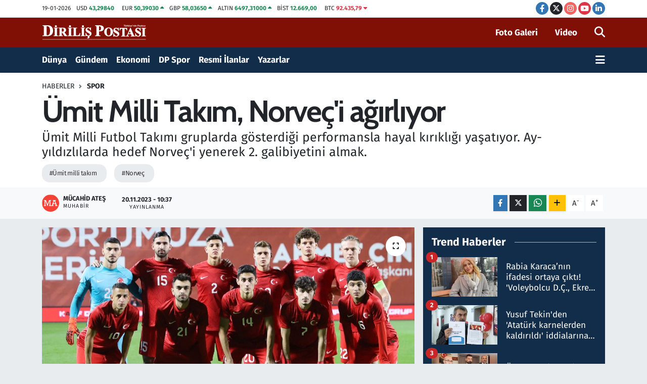

--- FILE ---
content_type: text/html; charset=UTF-8
request_url: https://www.dirilispostasi.com/umit-milli-takim-norveci-agirliyor
body_size: 26612
content:
<!DOCTYPE html>
<html lang="tr" data-theme="flow">
<head>
<link rel="dns-prefetch" href="//www.dirilispostasi.com">
<link rel="dns-prefetch" href="//dpcdn.tebilisim.com">
<link rel="dns-prefetch" href="//static.tebilisim.com">
<link rel="dns-prefetch" href="//cdn.p.analitik.bik.gov.tr">
<link rel="dns-prefetch" href="//securepubads.g.doubleclick.net">
<link rel="dns-prefetch" href="//www.googletagmanager.com">
<link rel="dns-prefetch" href="//www.facebook.com">
<link rel="dns-prefetch" href="//www.twitter.com">
<link rel="dns-prefetch" href="//www.instagram.com">
<link rel="dns-prefetch" href="//www.youtube.com">
<link rel="dns-prefetch" href="//tr.linkedin.com">
<link rel="dns-prefetch" href="//www.w3.org">
<link rel="dns-prefetch" href="//x.com">
<link rel="dns-prefetch" href="//api.whatsapp.com">
<link rel="dns-prefetch" href="//www.linkedin.com">
<link rel="dns-prefetch" href="//pinterest.com">
<link rel="dns-prefetch" href="//t.me">
<link rel="dns-prefetch" href="//gdetr.hit.gemius.pl">
<link rel="dns-prefetch" href="//media.api-sports.io">
<link rel="dns-prefetch" href="//facebook.com">
<link rel="dns-prefetch" href="//tebilisim.com">
<link rel="dns-prefetch" href="//twitter.com">
<link rel="dns-prefetch" href="//www.google.com">
<link rel="dns-prefetch" href="//s3.tradingview.com">

    <meta charset="utf-8">
<title>Ümit Milli Takım, Norveç&#039;i ağırlıyor</title>
<meta name="description" content="Ümit Milli Futbol Takımı gruplarda gösterdiği performansla hayal kırıklığı yaşatıyor. Ay-yıldızlılarda hedef Norveç&#039;i yenerek 2. galibiyetini almak.">
<meta name="keywords" content="ümit milli takım, Norveç">
<link rel="canonical" href="https://www.dirilispostasi.com/umit-milli-takim-norveci-agirliyor">
<meta name="viewport" content="width=device-width,initial-scale=1">
<meta name="X-UA-Compatible" content="IE=edge">
<meta name="robots" content="max-image-preview:large">
<meta name="theme-color" content="#122d4a">
<meta name="title" content="Ümit Milli Takım, Norveç&#039;i ağırlıyor">
<meta name="articleSection" content="news">
<meta name="datePublished" content="2023-11-20T10:37:00+03:00">
<meta name="dateModified" content="2023-11-20T10:37:00+03:00">
<meta name="articleAuthor" content="Mücahid Ateş">
<meta name="author" content="Mücahid Ateş">
<link rel="amphtml" href="https://www.dirilispostasi.com/amp/umit-milli-takim-norveci-agirliyor">
<meta property="og:site_name" content="Haber - Son Dakika Haberleri - Haberler - Diriliş Postası">
<meta property="og:title" content="Ümit Milli Takım, Norveç&#039;i ağırlıyor">
<meta property="og:description" content="Ümit Milli Futbol Takımı gruplarda gösterdiği performansla hayal kırıklığı yaşatıyor. Ay-yıldızlılarda hedef Norveç&#039;i yenerek 2. galibiyetini almak.">
<meta property="og:url" content="https://www.dirilispostasi.com/umit-milli-takim-norveci-agirliyor">
<meta property="og:image" content="https://dpcdn.tebilisim.com/uploads/2023/11/umit-milli-takim-norveci-agirliyor.jpg">
<meta property="og:type" content="article">
<meta property="og:article:published_time" content="2023-11-20T10:37:00+03:00">
<meta property="og:article:modified_time" content="2023-11-20T10:37:00+03:00">
<meta name="twitter:card" content="summary_large_image">
<meta name="twitter:site" content="@dirilispostasi">
<meta name="twitter:title" content="Ümit Milli Takım, Norveç&#039;i ağırlıyor">
<meta name="twitter:description" content="Ümit Milli Futbol Takımı gruplarda gösterdiği performansla hayal kırıklığı yaşatıyor. Ay-yıldızlılarda hedef Norveç&#039;i yenerek 2. galibiyetini almak.">
<meta name="twitter:image" content="https://dpcdn.tebilisim.com/uploads/2023/11/umit-milli-takim-norveci-agirliyor.jpg">
<meta name="twitter:url" content="https://www.dirilispostasi.com/umit-milli-takim-norveci-agirliyor">
<link rel="shortcut icon" type="image/x-icon" href="https://dpcdn.tebilisim.com/uploads/2023/11/dirilis-postasi-favicon.png">
<link rel="manifest" href="https://www.dirilispostasi.com/manifest.json?v=6.6.4" />
<link rel="preload" href="https://static.tebilisim.com/flow/assets/css/font-awesome/fa-solid-900.woff2" as="font" type="font/woff2" crossorigin />
<link rel="preload" href="https://static.tebilisim.com/flow/assets/css/font-awesome/fa-brands-400.woff2" as="font" type="font/woff2" crossorigin />
<link rel="preload" href="https://static.tebilisim.com/flow/assets/css/weather-icons/font/weathericons-regular-webfont.woff2" as="font" type="font/woff2" crossorigin />
<link rel="preload" href="https://static.tebilisim.com/flow/vendor/te/fonts/fira-sans/va9B4kDNxMZdWfMOD5VnLK3eRhf6Xl7Glw.woff2" as="font" type="font/woff2" crossorigin />
<link rel="preload" href="https://static.tebilisim.com/flow/vendor/te/fonts/fira-sans/va9B4kDNxMZdWfMOD5VnLK3eSBf6Xl7Gl3LX.woff2" as="font" type="font/woff2" crossorigin />
<link rel="preload" href="https://static.tebilisim.com/flow/vendor/te/fonts/fira-sans/va9E4kDNxMZdWfMOD5Vvl4jLazX3dA.woff2" as="font" type="font/woff2" crossorigin />
<link rel="preload" href="https://static.tebilisim.com/flow/vendor/te/fonts/fira-sans/va9E4kDNxMZdWfMOD5VvmYjLazX3dGTP.woff2" as="font" type="font/woff2" crossorigin />

<link rel="preload"
	href="https://static.tebilisim.com/flow/vendor/te/fonts/cabin/cabin.woff2"
	as="font" type="font/woff2" crossorigin />

<link rel="preload" as="style" href="https://static.tebilisim.com/flow/vendor/te/fonts/fira-sans.css?v=6.6.4">
<link rel="stylesheet" href="https://static.tebilisim.com/flow/vendor/te/fonts/fira-sans.css?v=6.6.4">
<link rel="preload" as="style" href="https://static.tebilisim.com/flow/vendor/te/fonts/cabin.css?v=6.6.4">
<link rel="stylesheet" href="https://static.tebilisim.com/flow/vendor/te/fonts/cabin.css?v=6.6.4">

<style>:root {
        --te-link-color: #333;
        --te-link-hover-color: #000;
        --te-font: "Fira Sans";
        --te-secondary-font: "Cabin";
        --te-h1-font-size: 60px;
        --te-color: #122d4a;
        --te-hover-color: #194c82;
        --mm-ocd-width: 85%!important; /*  Mobil Menü Genişliği */
        --swiper-theme-color: var(--te-color)!important;
        --header-13-color: #ffc107;
    }</style><link rel="preload" as="style" href="https://static.tebilisim.com/flow/assets/vendor/bootstrap/css/bootstrap.min.css?v=6.6.4">
<link rel="stylesheet" href="https://static.tebilisim.com/flow/assets/vendor/bootstrap/css/bootstrap.min.css?v=6.6.4">
<link rel="preload" as="style" href="https://static.tebilisim.com/flow/assets/css/app6.6.4.min.css">
<link rel="stylesheet" href="https://static.tebilisim.com/flow/assets/css/app6.6.4.min.css">



<script type="application/ld+json">{"@context":"https:\/\/schema.org","@type":"WebSite","url":"https:\/\/www.dirilispostasi.com","potentialAction":{"@type":"SearchAction","target":"https:\/\/www.dirilispostasi.com\/arama?q={query}","query-input":"required name=query"}}</script>

<script type="application/ld+json">{"@context":"https:\/\/schema.org","@type":"NewsMediaOrganization","url":"https:\/\/www.dirilispostasi.com","name":"Dirili\u015f Postas\u0131","logo":"https:\/\/dpcdn.tebilisim.com\/uploads\/2023\/11\/dirilis-logo-light.svg","sameAs":["https:\/\/www.facebook.com\/dirilispostasi","https:\/\/www.twitter.com\/dirilispostasi","https:\/\/tr.linkedin.com\/company\/dirili%C5%9F-postas%C4%B1","https:\/\/www.youtube.com\/Dirili\u015fPostas\u0131Gazetesi","https:\/\/www.instagram.com\/dirilispostasicom"]}</script>

<script type="application/ld+json">{"@context":"https:\/\/schema.org","@graph":[{"@type":"SiteNavigationElement","name":"Ana Sayfa","url":"https:\/\/www.dirilispostasi.com","@id":"https:\/\/www.dirilispostasi.com"},{"@type":"SiteNavigationElement","name":"D\u00fcnya","url":"https:\/\/www.dirilispostasi.com\/dunya","@id":"https:\/\/www.dirilispostasi.com\/dunya"},{"@type":"SiteNavigationElement","name":"Spor","url":"https:\/\/www.dirilispostasi.com\/spor","@id":"https:\/\/www.dirilispostasi.com\/spor"},{"@type":"SiteNavigationElement","name":"G\u00fcndem","url":"https:\/\/www.dirilispostasi.com\/gundem","@id":"https:\/\/www.dirilispostasi.com\/gundem"},{"@type":"SiteNavigationElement","name":"Siyaset","url":"https:\/\/www.dirilispostasi.com\/siyaset","@id":"https:\/\/www.dirilispostasi.com\/siyaset"},{"@type":"SiteNavigationElement","name":"E\u011fitim","url":"https:\/\/www.dirilispostasi.com\/egitim","@id":"https:\/\/www.dirilispostasi.com\/egitim"},{"@type":"SiteNavigationElement","name":"Sa\u011fl\u0131k","url":"https:\/\/www.dirilispostasi.com\/saglik","@id":"https:\/\/www.dirilispostasi.com\/saglik"},{"@type":"SiteNavigationElement","name":"Teknoloji","url":"https:\/\/www.dirilispostasi.com\/teknoloji","@id":"https:\/\/www.dirilispostasi.com\/teknoloji"},{"@type":"SiteNavigationElement","name":"K\u00fclt\u00fcr Sanat","url":"https:\/\/www.dirilispostasi.com\/kultur-sanat","@id":"https:\/\/www.dirilispostasi.com\/kultur-sanat"},{"@type":"SiteNavigationElement","name":"Televizyon","url":"https:\/\/www.dirilispostasi.com\/televizyon","@id":"https:\/\/www.dirilispostasi.com\/televizyon"},{"@type":"SiteNavigationElement","name":"G\u00fcncel","url":"https:\/\/www.dirilispostasi.com\/guncel","@id":"https:\/\/www.dirilispostasi.com\/guncel"},{"@type":"SiteNavigationElement","name":"Ekonomi","url":"https:\/\/www.dirilispostasi.com\/ekonomi","@id":"https:\/\/www.dirilispostasi.com\/ekonomi"},{"@type":"SiteNavigationElement","name":"Analiz-Yorum","url":"https:\/\/www.dirilispostasi.com\/analiz-yorum","@id":"https:\/\/www.dirilispostasi.com\/analiz-yorum"},{"@type":"SiteNavigationElement","name":"R\u00fcya Tabirleri","url":"https:\/\/www.dirilispostasi.com\/ruya-tabirleri","@id":"https:\/\/www.dirilispostasi.com\/ruya-tabirleri"},{"@type":"SiteNavigationElement","name":"Ramazan","url":"https:\/\/www.dirilispostasi.com\/ramazan","@id":"https:\/\/www.dirilispostasi.com\/ramazan"},{"@type":"SiteNavigationElement","name":"Hayat","url":"https:\/\/www.dirilispostasi.com\/hayat","@id":"https:\/\/www.dirilispostasi.com\/hayat"},{"@type":"SiteNavigationElement","name":"Oyun","url":"https:\/\/www.dirilispostasi.com\/oyun","@id":"https:\/\/www.dirilispostasi.com\/oyun"},{"@type":"SiteNavigationElement","name":"Memur ve Kamu","url":"https:\/\/www.dirilispostasi.com\/memur-ve-kamu","@id":"https:\/\/www.dirilispostasi.com\/memur-ve-kamu"},{"@type":"SiteNavigationElement","name":"Kurumsal Haberler","url":"https:\/\/www.dirilispostasi.com\/kurumsal-haberler","@id":"https:\/\/www.dirilispostasi.com\/kurumsal-haberler"},{"@type":"SiteNavigationElement","name":"Savunma Sanayi","url":"https:\/\/www.dirilispostasi.com\/savunma-sanayi","@id":"https:\/\/www.dirilispostasi.com\/savunma-sanayi"},{"@type":"SiteNavigationElement","name":"15 Temmuz Destan\u0131","url":"https:\/\/www.dirilispostasi.com\/15-temmuz-destani","@id":"https:\/\/www.dirilispostasi.com\/15-temmuz-destani"},{"@type":"SiteNavigationElement","name":"Elif Ku\u015fa\u011f\u0131","url":"https:\/\/www.dirilispostasi.com\/elif-kusagi","@id":"https:\/\/www.dirilispostasi.com\/elif-kusagi"},{"@type":"SiteNavigationElement","name":"Otomobil","url":"https:\/\/www.dirilispostasi.com\/otomobil","@id":"https:\/\/www.dirilispostasi.com\/otomobil"},{"@type":"SiteNavigationElement","name":"Dizi-Film","url":"https:\/\/www.dirilispostasi.com\/dizi-film","@id":"https:\/\/www.dirilispostasi.com\/dizi-film"},{"@type":"SiteNavigationElement","name":"Lezzet Dura\u011f\u0131","url":"https:\/\/www.dirilispostasi.com\/lezzet-duragi","@id":"https:\/\/www.dirilispostasi.com\/lezzet-duragi"},{"@type":"SiteNavigationElement","name":"Resmi \u0130lanlar","url":"https:\/\/www.dirilispostasi.com\/resmi-ilanlar","@id":"https:\/\/www.dirilispostasi.com\/resmi-ilanlar"},{"@type":"SiteNavigationElement","name":"Se\u00e7im 2024","url":"https:\/\/www.dirilispostasi.com\/secim-2024","@id":"https:\/\/www.dirilispostasi.com\/secim-2024"},{"@type":"SiteNavigationElement","name":"Ya\u015fam","url":"https:\/\/www.dirilispostasi.com\/yasam","@id":"https:\/\/www.dirilispostasi.com\/yasam"},{"@type":"SiteNavigationElement","name":"Genel","url":"https:\/\/www.dirilispostasi.com\/genel","@id":"https:\/\/www.dirilispostasi.com\/genel"},{"@type":"SiteNavigationElement","name":"Politika","url":"https:\/\/www.dirilispostasi.com\/politika","@id":"https:\/\/www.dirilispostasi.com\/politika"},{"@type":"SiteNavigationElement","name":"\u00c7evre","url":"https:\/\/www.dirilispostasi.com\/cevre","@id":"https:\/\/www.dirilispostasi.com\/cevre"},{"@type":"SiteNavigationElement","name":"Asayi\u015f","url":"https:\/\/www.dirilispostasi.com\/asayis","@id":"https:\/\/www.dirilispostasi.com\/asayis"},{"@type":"SiteNavigationElement","name":"Bilim ve teknoloji","url":"https:\/\/www.dirilispostasi.com\/bilim-ve-teknoloji","@id":"https:\/\/www.dirilispostasi.com\/bilim-ve-teknoloji"},{"@type":"SiteNavigationElement","name":"Yerel Haber","url":"https:\/\/www.dirilispostasi.com\/yerel-haber","@id":"https:\/\/www.dirilispostasi.com\/yerel-haber"},{"@type":"SiteNavigationElement","name":"Magazin","url":"https:\/\/www.dirilispostasi.com\/magazin","@id":"https:\/\/www.dirilispostasi.com\/magazin"},{"@type":"SiteNavigationElement","name":"Burdur","url":"https:\/\/www.dirilispostasi.com\/burdur","@id":"https:\/\/www.dirilispostasi.com\/burdur"},{"@type":"SiteNavigationElement","name":"Abuja","url":"https:\/\/www.dirilispostasi.com\/abuja","@id":"https:\/\/www.dirilispostasi.com\/abuja"},{"@type":"SiteNavigationElement","name":"Gizlilik S\u00f6zle\u015fmesi","url":"https:\/\/www.dirilispostasi.com\/gizlilik-sozlesmesi","@id":"https:\/\/www.dirilispostasi.com\/gizlilik-sozlesmesi"},{"@type":"SiteNavigationElement","name":"\u0130leti\u015fim","url":"https:\/\/www.dirilispostasi.com\/iletisim","@id":"https:\/\/www.dirilispostasi.com\/iletisim"},{"@type":"SiteNavigationElement","name":"Yay\u0131n \u0130lkeleri","url":"https:\/\/www.dirilispostasi.com\/yayin-ilkeleri","@id":"https:\/\/www.dirilispostasi.com\/yayin-ilkeleri"},{"@type":"SiteNavigationElement","name":"Topluluk Kurallar\u0131","url":"https:\/\/www.dirilispostasi.com\/topluluk-kurallari","@id":"https:\/\/www.dirilispostasi.com\/topluluk-kurallari"},{"@type":"SiteNavigationElement","name":"Kullan\u0131m \u015eartlar\u0131","url":"https:\/\/www.dirilispostasi.com\/kullanim-sartlari","@id":"https:\/\/www.dirilispostasi.com\/kullanim-sartlari"},{"@type":"SiteNavigationElement","name":"RSS Ba\u011flant\u0131lar\u0131","url":"https:\/\/www.dirilispostasi.com\/rss-baglantilari","@id":"https:\/\/www.dirilispostasi.com\/rss-baglantilari"},{"@type":"SiteNavigationElement","name":"Abonelik","url":"https:\/\/www.dirilispostasi.com\/abonelik","@id":"https:\/\/www.dirilispostasi.com\/abonelik"},{"@type":"SiteNavigationElement","name":"Haber \u0130hbar","url":"https:\/\/www.dirilispostasi.com\/haber-ihbar","@id":"https:\/\/www.dirilispostasi.com\/haber-ihbar"},{"@type":"SiteNavigationElement","name":"Yazarlar","url":"https:\/\/www.dirilispostasi.com\/yazarlar","@id":"https:\/\/www.dirilispostasi.com\/yazarlar"},{"@type":"SiteNavigationElement","name":"Foto Galeri","url":"https:\/\/www.dirilispostasi.com\/foto-galeri","@id":"https:\/\/www.dirilispostasi.com\/foto-galeri"},{"@type":"SiteNavigationElement","name":"Video Galeri","url":"https:\/\/www.dirilispostasi.com\/video","@id":"https:\/\/www.dirilispostasi.com\/video"},{"@type":"SiteNavigationElement","name":"Biyografiler","url":"https:\/\/www.dirilispostasi.com\/biyografi","@id":"https:\/\/www.dirilispostasi.com\/biyografi"},{"@type":"SiteNavigationElement","name":"Firma Rehberi","url":"https:\/\/www.dirilispostasi.com\/rehber","@id":"https:\/\/www.dirilispostasi.com\/rehber"},{"@type":"SiteNavigationElement","name":"Seri \u0130lanlar","url":"https:\/\/www.dirilispostasi.com\/ilan","@id":"https:\/\/www.dirilispostasi.com\/ilan"},{"@type":"SiteNavigationElement","name":"Vefatlar","url":"https:\/\/www.dirilispostasi.com\/vefat","@id":"https:\/\/www.dirilispostasi.com\/vefat"},{"@type":"SiteNavigationElement","name":"R\u00f6portajlar","url":"https:\/\/www.dirilispostasi.com\/roportaj","@id":"https:\/\/www.dirilispostasi.com\/roportaj"},{"@type":"SiteNavigationElement","name":"Anketler","url":"https:\/\/www.dirilispostasi.com\/anketler","@id":"https:\/\/www.dirilispostasi.com\/anketler"},{"@type":"SiteNavigationElement","name":"Be\u015fikta\u015f Bug\u00fcn, Yar\u0131n ve 1 Haftal\u0131k Hava Durumu Tahmini","url":"https:\/\/www.dirilispostasi.com\/besiktas-hava-durumu","@id":"https:\/\/www.dirilispostasi.com\/besiktas-hava-durumu"},{"@type":"SiteNavigationElement","name":"Be\u015fikta\u015f Namaz Vakitleri","url":"https:\/\/www.dirilispostasi.com\/besiktas-namaz-vakitleri","@id":"https:\/\/www.dirilispostasi.com\/besiktas-namaz-vakitleri"},{"@type":"SiteNavigationElement","name":"Puan Durumu ve Fikst\u00fcr","url":"https:\/\/www.dirilispostasi.com\/futbol\/st-super-lig-puan-durumu-ve-fikstur","@id":"https:\/\/www.dirilispostasi.com\/futbol\/st-super-lig-puan-durumu-ve-fikstur"}]}</script>

<script type="application/ld+json">{"@context":"https:\/\/schema.org","@type":"BreadcrumbList","itemListElement":[{"@type":"ListItem","position":1,"item":{"@type":"Thing","@id":"https:\/\/www.dirilispostasi.com","name":"Haberler"}}]}</script>
<script type="application/ld+json">{"@context":"https:\/\/schema.org","@type":"NewsArticle","headline":"\u00dcmit Milli Tak\u0131m, Norve\u00e7'i a\u011f\u0131rl\u0131yor","articleSection":"Spor","dateCreated":"2023-11-20T10:37:00+03:00","datePublished":"2023-11-20T10:37:00+03:00","dateModified":"2023-11-20T10:37:00+03:00","wordCount":76,"genre":"news","mainEntityOfPage":{"@type":"WebPage","@id":"https:\/\/www.dirilispostasi.com\/umit-milli-takim-norveci-agirliyor"},"articleBody":"<p>\u00dcmit Milli Futbol Tak\u0131m\u0131, 2025 UEFA 21 Ya\u015f Alt\u0131 Avrupa \u015eampiyonas\u0131 Elemeleri A Grubu 5. ma\u00e7\u0131nda yar\u0131n Alanya'da Norve\u00e7 ile kar\u015f\u0131la\u015facak.<\/p>\r\n\r\n<p>Alanya Oba Stad\u0131'nda oynanacak m\u00fcsabaka, saat 19.45'te ba\u015flayacak.<\/p>\r\n\r\n<p>Ay-y\u0131ld\u0131zl\u0131 tak\u0131m, 6 ekibin yer ald\u0131\u011f\u0131 grupta oynad\u0131\u011f\u0131 4 ma\u00e7ta bir galibiyet ve 3 ma\u011flubiyet ya\u015fad\u0131. Milliler, 3 puanla grupta 5. s\u0131rada bulunuyor.<\/p>\r\n\r\n<p>Norve\u00e7 ise grupta 3 galibiyet ve bir ma\u011flubiyet sonucunda toplad\u0131\u011f\u0131 9 puanla ikinci s\u0131rada yer al\u0131yor.<\/p>","description":"\u00dcmit Milli Futbol Tak\u0131m\u0131 gruplarda g\u00f6sterdi\u011fi performansla hayal k\u0131r\u0131kl\u0131\u011f\u0131 ya\u015fat\u0131yor. Ay-y\u0131ld\u0131zl\u0131larda hedef Norve\u00e7'i yenerek 2. galibiyetini almak.","inLanguage":"tr-TR","keywords":["\u00fcmit milli tak\u0131m","Norve\u00e7"],"image":{"@type":"ImageObject","url":"https:\/\/dpcdn.tebilisim.com\/crop\/1280x720\/uploads\/2023\/11\/umit-milli-takim-norveci-agirliyor.jpg","width":"1280","height":"720","caption":"\u00dcmit Milli Tak\u0131m, Norve\u00e7'i a\u011f\u0131rl\u0131yor"},"publishingPrinciples":"https:\/\/www.dirilispostasi.com\/gizlilik-sozlesmesi","isFamilyFriendly":"http:\/\/schema.org\/True","isAccessibleForFree":"http:\/\/schema.org\/True","publisher":{"@type":"Organization","name":"Dirili\u015f Postas\u0131","image":"https:\/\/dpcdn.tebilisim.com\/uploads\/2023\/11\/dirilis-logo-light.svg","logo":{"@type":"ImageObject","url":"https:\/\/dpcdn.tebilisim.com\/uploads\/2023\/11\/dirilis-logo-light.svg","width":"640","height":"375"}},"author":{"@type":"Person","name":"M\u00fccahid Ate\u015f","honorificPrefix":"","jobTitle":"Muhabir","url":null}}</script>




<script>!function(){var t=document.createElement("script");t.setAttribute("src",'https://cdn.p.analitik.bik.gov.tr/tracker'+(typeof Intl!=="undefined"?(typeof (Intl||"").PluralRules!=="undefined"?'1':typeof Promise!=="undefined"?'2':typeof MutationObserver!=='undefined'?'3':'4'):'4')+'.js'),t.setAttribute("data-website-id","a1315b7e-6c3e-4063-bdd8-54b8ebe308fa"),t.setAttribute("data-host-url",'//a1315b7e-6c3e-4063-bdd8-54b8ebe308fa.collector.p.analitik.bik.gov.tr'),document.head.appendChild(t)}();</script>
<meta name="yandex-verification" content="99a5fe73d9b619d0" />

<script async src="https://securepubads.g.doubleclick.net/tag/js/gpt.js" crossorigin="anonymous"></script>
<script>
  window.googletag = window.googletag || {cmd: []};
  googletag.cmd.push(function() {
    googletag.defineSlot('/21843168689/Mastheadweb', [970, 250], 'div-gpt-ad-1761679669386-0').addService(googletag.pubads());
    googletag.pubads().enableSingleRequest();
    googletag.enableServices();
  });
</script>



<script async data-cfasync="false"
	src="https://www.googletagmanager.com/gtag/js?id=G-ZLSB4P2Z3N"></script>
<script data-cfasync="false">
	window.dataLayer = window.dataLayer || [];
	  function gtag(){dataLayer.push(arguments);}
	  gtag('js', new Date());
	  gtag('config', 'G-ZLSB4P2Z3N');
</script>




</head>




<body class="d-flex flex-column min-vh-100">

    
    

    <header class="header-7">
    <div class="top-header d-none d-lg-block bg-white border-bottom">
        <div class="container">
            <div class="d-flex justify-content-between align-items-center small py-1">
                                    <!-- PİYASALAR -->
        <ul class="top-currency list-unstyled list-inline mb-0 text-dark">
        <li class="list-inline-item">19-01-2026</li>
        <li class="list-inline-item dolar">
            USD
            <span class="fw-bold text-success value">43,29840</span>
            <span class="text-success"><i class="fa fa-caret-minus"></i></span>
        </li>
        <li class="list-inline-item euro">
            EUR
            <span class="fw-bold text-success value">50,39030</span>
            <span class="text-success"><i class="fa fa-caret-up"></i></span>
        </li>
        <li class="list-inline-item euro">
            GBP
            <span class="fw-bold text-success value">58,03650</span>
            <span class="text-success"><i class="fa fa-caret-up"></i></span>
        </li>
        <li class="list-inline-item altin">
            ALTIN
            <span class="fw-bold text-success value">6497,31000</span>
            <span class="text-success"><i class="fa fa-caret-up"></i></span>
        </li>
        <li class="list-inline-item bist">
            BİST
            <span class="fw-bold text-success value">12.669,00</span>
            <span class="text-success"><i class="fa fa-caret-minus"></i></span>
        </li>

        <li class="list-inline-item btc">
            BTC
            <span class="fw-bold text-danger value">92.435,79</span>
            <span class="text-danger"><i class="fa fa-caret-down"></i></span>
        </li>
    </ul>

    

                
                <div class="top-social-media">
                                        <a href="https://www.facebook.com/dirilispostasi" target="_blank" class="btn btn-sm btn-primary rounded-pill" rel="nofollow noreferrer noopener"><i class="fab fa-facebook-f text-white"></i></a>
                                                            <a href="https://www.twitter.com/dirilispostasi" class="btn btn-sm btn-dark rounded-pill" target="_blank" rel="nofollow noreferrer noopener"><i class="fab fa-x-twitter text-white"></i></a>
                                                            <a href="https://www.instagram.com/dirilispostasicom" class="btn btn-sm btn-magenta rounded-pill" target="_blank" rel="nofollow noreferrer noopener"><i class="fab fa-instagram text-white"></i></a>
                                                            <a href="https://www.youtube.com/DirilişPostasıGazetesi" class="btn btn-sm btn-danger rounded-pill" target="_blank" rel="nofollow noreferrer noopener"><i class="fab fa-youtube text-white"></i></a>
                                                            <a href="https://tr.linkedin.com/company/dirili%C5%9F-postas%C4%B1" target="_blank" class="btn btn-sm btn-primary rounded-pill" rel="nofollow noreferrer noopener"><i class="fab fa-linkedin-in text-white"></i></a>
                                                                                                                                        </div>
            </div>
        </div>
    </div>
    <nav class="main-menu navbar navbar-expand-lg bg-white py-1 ps-0 py-2">
        <div class="container">
            <div class="d-lg-none">
                <a href="#menu" title="Ana Menü"><i class="fa fa-bars fa-lg"></i></a>
            </div>
            <div>
                                <a class="navbar-brand me-0" href="/" title="Haber - Son Dakika Haberleri - Haberler - Diriliş Postası">
                    <img src="https://dpcdn.tebilisim.com/uploads/2023/11/dirilis-logo-light.svg" alt="Haber - Son Dakika Haberleri - Haberler - Diriliş Postası" width="209" height="40" class="light-mode img-fluid flow-logo">
<img src="https://dpcdn.tebilisim.com/uploads/2023/11/dirilis-logo-light.svg" alt="Haber - Son Dakika Haberleri - Haberler - Diriliş Postası" width="209" height="40" class="dark-mode img-fluid flow-logo d-none">

                </a>
                            </div>

            <ul class="nav d-flex justify-content-end">
                <ul  class="nav">
        <li class="nav-item   d-none d-lg-block">
        <a href="/foto-galeri" class="nav-link fw-semibold" target="_self" title="Foto Galeri">Foto Galeri</a>
        
    </li>
        <li class="nav-item   d-none d-lg-block">
        <a href="/video" class="nav-link fw-semibold me-3" target="_self" title="Video">Video</a>
        
    </li>
    </ul>

                
                <li class="nav-item">
                    <a href="/arama" class="nav-link p-0 my-2 text-secondary" title="Ara">
                        <i class="fa fa-search fa-lg"></i>
                    </a>
                </li>
            </ul>
        </div>
    </nav>
    <div class="category-menu navbar navbar-expand-lg d-none d-lg-block shadow-sm bg-te-color py-1">
        <div class="container">
            <ul  class="nav fw-semibold">
        <li class="nav-item   ">
        <a href="/dunya" class="nav-link text-white ps-0" target="_self" title="Dünya">Dünya</a>
        
    </li>
        <li class="nav-item   ">
        <a href="/gundem" class="nav-link text-white ps-0" target="_self" title="Gündem">Gündem</a>
        
    </li>
        <li class="nav-item   ">
        <a href="/ekonomi" class="nav-link text-white ps-0" target="_self" title="Ekonomi">Ekonomi</a>
        
    </li>
        <li class="nav-item   ">
        <a href="/spor" class="nav-link text-white ps-0" target="_self" title="DP Spor">DP Spor</a>
        
    </li>
        <li class="nav-item   ">
        <a href="/resmi-ilanlar" class="nav-link text-white ps-0" target="_self" title="Resmi İlanlar">Resmi İlanlar</a>
        
    </li>
        <li class="nav-item   ">
        <a href="/yazarlar" class="nav-link text-white ps-0" target="_self" title="Yazarlar">Yazarlar</a>
        
    </li>
    </ul>

            <ul class="nav">
                
                <li class="nav-item dropdown position-static">
                    <a class="nav-link p-0 text-white" data-bs-toggle="dropdown" href="#" aria-haspopup="true"
                        aria-expanded="false" title="Ana Menü">
                        <i class="fa fa-bars fa-lg"></i>
                    </a>
                    <div class="mega-menu dropdown-menu dropdown-menu-end text-capitalize shadow-lg border-0 rounded-0">

    <div class="row g-3 small p-3">

                <div class="col">
            <div class="extra-sections bg-light p-3 border">
                <a href="https://www.dirilispostasi.com/istanbul-nobetci-eczaneler" title="Nöbetçi Eczaneler" class="d-block border-bottom pb-2 mb-2" target="_self"><i class="fa-solid fa-capsules me-2"></i>Nöbetçi Eczaneler</a>
<a href="https://www.dirilispostasi.com/istanbul-hava-durumu" title="Hava Durumu" class="d-block border-bottom pb-2 mb-2" target="_self"><i class="fa-solid fa-cloud-sun me-2"></i>Hava Durumu</a>
<a href="https://www.dirilispostasi.com/istanbul-namaz-vakitleri" title="Namaz Vakitleri" class="d-block border-bottom pb-2 mb-2" target="_self"><i class="fa-solid fa-mosque me-2"></i>Namaz Vakitleri</a>
<a href="https://www.dirilispostasi.com/istanbul-trafik-durumu" title="Trafik Durumu" class="d-block border-bottom pb-2 mb-2" target="_self"><i class="fa-solid fa-car me-2"></i>Trafik Durumu</a>
<a href="https://www.dirilispostasi.com/futbol/super-lig-puan-durumu-ve-fikstur" title="Süper Lig Puan Durumu ve Fikstür" class="d-block border-bottom pb-2 mb-2" target="_self"><i class="fa-solid fa-chart-bar me-2"></i>Süper Lig Puan Durumu ve Fikstür</a>
<a href="https://www.dirilispostasi.com/tum-mansetler" title="Tüm Manşetler" class="d-block border-bottom pb-2 mb-2" target="_self"><i class="fa-solid fa-newspaper me-2"></i>Tüm Manşetler</a>
<a href="https://www.dirilispostasi.com/sondakika-haberleri" title="Son Dakika Haberleri" class="d-block border-bottom pb-2 mb-2" target="_self"><i class="fa-solid fa-bell me-2"></i>Son Dakika Haberleri</a>

            </div>
        </div>
        
        <div class="col">
        <a href="/15-temmuz-destani" class="d-block border-bottom  pb-2 mb-2" target="_self" title="15 Temmuz Destanı">15 Temmuz Destanı</a>
            <a href="/analiz-yorum" class="d-block border-bottom  pb-2 mb-2" target="_self" title="Analiz-Yorum">Analiz-Yorum</a>
            <a href="/dizi-film" class="d-block border-bottom  pb-2 mb-2" target="_self" title="Dizi-Film">Dizi-Film</a>
            <a href="/dunya" class="d-block border-bottom  pb-2 mb-2" target="_self" title="Dünya">Dünya</a>
            <a href="/egitim" class="d-block border-bottom  pb-2 mb-2" target="_self" title="Eğitim">Eğitim</a>
            <a href="/ekonomi" class="d-block border-bottom  pb-2 mb-2" target="_self" title="Ekonomi">Ekonomi</a>
            <a href="/guncel" class="d-block  pb-2 mb-2" target="_self" title="Güncel">Güncel</a>
        </div><div class="col">
            <a href="/gundem" class="d-block border-bottom  pb-2 mb-2" target="_self" title="Gündem">Gündem</a>
            <a href="/kultur-sanat" class="d-block border-bottom  pb-2 mb-2" target="_self" title="Kültür Sanat">Kültür Sanat</a>
            <a href="/kurumsal-haberler" class="d-block border-bottom  pb-2 mb-2" target="_self" title="Kurumsal Haberler">Kurumsal Haberler</a>
            <a href="/lezzet-duragi" class="d-block border-bottom  pb-2 mb-2" target="_self" title="Lezzet Durağı">Lezzet Durağı</a>
            <a href="/memur-ve-kamu" class="d-block border-bottom  pb-2 mb-2" target="_self" title="Memur ve Kamu">Memur ve Kamu</a>
            <a href="/otomobil" class="d-block border-bottom  pb-2 mb-2" target="_self" title="Otomobil">Otomobil</a>
            <a href="/oyun" class="d-block  pb-2 mb-2" target="_self" title="Oyun">Oyun</a>
        </div><div class="col">
            <a href="/ramazan" class="d-block border-bottom  pb-2 mb-2" target="_self" title="Ramazan">Ramazan</a>
            <a href="/resmi-ilanlar" class="d-block border-bottom  pb-2 mb-2" target="_self" title="Resmi İlanlar">Resmi İlanlar</a>
            <a href="/ruya-tabirleri" class="d-block border-bottom  pb-2 mb-2" target="_self" title="Rüya Tabirleri">Rüya Tabirleri</a>
            <a href="/saglik" class="d-block border-bottom  pb-2 mb-2" target="_self" title="Sağlık">Sağlık</a>
            <a href="/savunma-sanayi" class="d-block border-bottom  pb-2 mb-2" target="_self" title="Savunma Sanayi">Savunma Sanayi</a>
            <a href="/secim-2024" class="d-block border-bottom  pb-2 mb-2" target="_self" title="Seçim 2024">Seçim 2024</a>
            <a href="/teknoloji" class="d-block  pb-2 mb-2" target="_self" title="Teknoloji ve Bilim">Teknoloji ve Bilim</a>
        </div><div class="col">
            <a href="/televizyon" class="d-block border-bottom  pb-2 mb-2" target="_self" title="Televizyon">Televizyon</a>
            <a href="/spor" class="d-block border-bottom  pb-2 mb-2" target="_self" title="Spor">Spor</a>
            <a href="/politika" class="d-block border-bottom  pb-2 mb-2" target="_self" title="Politika">Politika</a>
        </div>


    </div>

    <div class="p-3 bg-light">
                <a class="me-3"
            href="https://www.facebook.com/dirilispostasi" target="_blank" rel="nofollow noreferrer noopener"><i class="fab fa-facebook me-2 text-navy"></i> Facebook</a>
                        <a class="me-3"
            href="https://www.twitter.com/dirilispostasi" target="_blank" rel="nofollow noreferrer noopener"><i class="fab fa-x-twitter "></i> Twitter</a>
                        <a class="me-3"
            href="https://www.instagram.com/dirilispostasicom" target="_blank" rel="nofollow noreferrer noopener"><i class="fab fa-instagram me-2 text-magenta"></i> Instagram</a>
                        <a class="me-3"
            href="https://tr.linkedin.com/company/dirili%C5%9F-postas%C4%B1" target="_blank" rel="nofollow noreferrer noopener"><i class="fab fa-linkedin me-2 text-navy"></i> Linkedin</a>
                        <a class="me-3"
            href="https://www.youtube.com/DirilişPostasıGazetesi" target="_blank" rel="nofollow noreferrer noopener"><i class="fab fa-youtube me-2 text-danger"></i> Youtube</a>
                                                    </div>

    <div class="mega-menu-footer p-2 bg-te-color">
        <a class="dropdown-item text-white" href="/kunye" title="Künye / İletişim"><i class="fa fa-id-card me-2"></i> Künye / İletişim</a>
        <a class="dropdown-item text-white" href="/iletisim" title="Bize Ulaşın"><i class="fa fa-envelope me-2"></i> Bize Ulaşın</a>
        <a class="dropdown-item text-white" href="/rss-baglantilari" title="RSS Bağlantıları"><i class="fa fa-rss me-2"></i> RSS Bağlantıları</a>
        <a class="dropdown-item text-white" href="/member/login" title="Üyelik Girişi"><i class="fa fa-user me-2"></i> Üyelik Girişi</a>
    </div>


</div>

                </li>
            </ul>


        </div>
    </div>
    <ul  class="mobile-categories d-lg-none list-inline bg-white">
        <li class="list-inline-item">
        <a href="/dunya" class="text-dark" target="_self" title="Dünya">
                Dünya
        </a>
    </li>
        <li class="list-inline-item">
        <a href="/gundem" class="text-dark" target="_self" title="Gündem">
                Gündem
        </a>
    </li>
        <li class="list-inline-item">
        <a href="/ekonomi" class="text-dark" target="_self" title="Ekonomi">
                Ekonomi
        </a>
    </li>
        <li class="list-inline-item">
        <a href="/spor" class="text-dark" target="_self" title="DP Spor">
                DP Spor
        </a>
    </li>
        <li class="list-inline-item">
        <a href="/resmi-ilanlar" class="text-dark" target="_self" title="Resmi İlanlar">
                Resmi İlanlar
        </a>
    </li>
        <li class="list-inline-item">
        <a href="/yazarlar" class="text-dark" target="_self" title="Yazarlar">
                Yazarlar
        </a>
    </li>
    </ul>


</header>






<main class="single overflow-hidden" style="min-height: 300px">

    
    <div class="infinite" data-show-advert="1">

    

    <div class="infinite-item d-block" data-id="17663831" data-category-id="26762" data-reference="TE\Archive\Models\Archive" data-json-url="/service/json/featured-infinite.json">

        

        <div class="post-header pt-3 bg-white">

    <div class="container">

        
        <nav class="meta-category d-flex justify-content-lg-start" style="--bs-breadcrumb-divider: url(&#34;data:image/svg+xml,%3Csvg xmlns='http://www.w3.org/2000/svg' width='8' height='8'%3E%3Cpath d='M2.5 0L1 1.5 3.5 4 1 6.5 2.5 8l4-4-4-4z' fill='%236c757d'/%3E%3C/svg%3E&#34;);" aria-label="breadcrumb">
        <ol class="breadcrumb mb-0">
            <li class="breadcrumb-item"><a href="https://www.dirilispostasi.com" class="breadcrumb_link" target="_self">Haberler</a></li>
            <li class="breadcrumb-item active fw-bold" aria-current="page"><a href="/spor" target="_self" class="breadcrumb_link text-dark" title="Spor">Spor</a></li>
        </ol>
</nav>

        <h1 class="h2 fw-bold text-lg-start headline my-2" itemprop="headline">Ümit Milli Takım, Norveç&#039;i ağırlıyor</h1>
        
        <h2 class="lead text-lg-start text-dark my-2 description" itemprop="description">Ümit Milli Futbol Takımı gruplarda gösterdiği performansla hayal kırıklığı yaşatıyor. Ay-yıldızlılarda hedef Norveç&#039;i yenerek 2. galibiyetini almak.</h2>
        
        <div class="news-tags">
        <a href="https://www.dirilispostasi.com/haberleri/umit-milli-takim-4535615" title="ümit milli takım" class="news-tags__link" rel="nofollow">#Ümit milli takım</a>
        <a href="https://www.dirilispostasi.com/haberleri/norvec-3046281" title="Norveç" class="news-tags__link" rel="nofollow">#Norveç</a>
    </div>

    </div>

    <div class="bg-light py-1">
        <div class="container d-flex justify-content-between align-items-center">

            <div class="meta-author">
            <a href="/muhabir/47595/mucahid-ates" class="d-flex" title="Mücahid Ateş" target="_self">
            <img class="me-2 rounded-circle" width="34" height="34" src="[data-uri]"
                loading="lazy" alt="Mücahid Ateş">
            <div class="me-3 flex-column align-items-center justify-content-center">
                <div class="fw-bold text-dark">Mücahid Ateş</div>
                <div class="info text-dark">Muhabir</div>
            </div>
        </a>
    
    <div class="box">
    <time class="fw-bold">20.11.2023 - 10:37</time>
    <span class="info">Yayınlanma</span>
</div>

    
    
    

</div>


            <div class="share-area justify-content-end align-items-center d-none d-lg-flex">

    <div class="mobile-share-button-container mb-2 d-block d-md-none">
    <button
        class="btn btn-primary btn-sm rounded-0 shadow-sm w-100"
        onclick="handleMobileShare(event, 'Ümit Milli Takım, Norveç\&#039;i ağırlıyor', 'https://www.dirilispostasi.com/umit-milli-takim-norveci-agirliyor')"
        title="Paylaş"
    >
        <i class="fas fa-share-alt me-2"></i>Paylaş
    </button>
</div>

<div class="social-buttons-new d-none d-md-flex justify-content-between">
    <a
        href="https://www.facebook.com/sharer/sharer.php?u=https%3A%2F%2Fwww.dirilispostasi.com%2Fumit-milli-takim-norveci-agirliyor"
        onclick="initiateDesktopShare(event, 'facebook')"
        class="btn btn-primary btn-sm rounded-0 shadow-sm me-1"
        title="Facebook'ta Paylaş"
        data-platform="facebook"
        data-share-url="https://www.dirilispostasi.com/umit-milli-takim-norveci-agirliyor"
        data-share-title="Ümit Milli Takım, Norveç&#039;i ağırlıyor"
        rel="noreferrer nofollow noopener external"
    >
        <i class="fab fa-facebook-f"></i>
    </a>

    <a
        href="https://x.com/intent/tweet?url=https%3A%2F%2Fwww.dirilispostasi.com%2Fumit-milli-takim-norveci-agirliyor&text=%C3%9Cmit+Milli+Tak%C4%B1m%2C+Norve%C3%A7%27i+a%C4%9F%C4%B1rl%C4%B1yor"
        onclick="initiateDesktopShare(event, 'twitter')"
        class="btn btn-dark btn-sm rounded-0 shadow-sm me-1"
        title="X'de Paylaş"
        data-platform="twitter"
        data-share-url="https://www.dirilispostasi.com/umit-milli-takim-norveci-agirliyor"
        data-share-title="Ümit Milli Takım, Norveç&#039;i ağırlıyor"
        rel="noreferrer nofollow noopener external"
    >
        <i class="fab fa-x-twitter text-white"></i>
    </a>

    <a
        href="https://api.whatsapp.com/send?text=%C3%9Cmit+Milli+Tak%C4%B1m%2C+Norve%C3%A7%27i+a%C4%9F%C4%B1rl%C4%B1yor+-+https%3A%2F%2Fwww.dirilispostasi.com%2Fumit-milli-takim-norveci-agirliyor"
        onclick="initiateDesktopShare(event, 'whatsapp')"
        class="btn btn-success btn-sm rounded-0 btn-whatsapp shadow-sm me-1"
        title="Whatsapp'ta Paylaş"
        data-platform="whatsapp"
        data-share-url="https://www.dirilispostasi.com/umit-milli-takim-norveci-agirliyor"
        data-share-title="Ümit Milli Takım, Norveç&#039;i ağırlıyor"
        rel="noreferrer nofollow noopener external"
    >
        <i class="fab fa-whatsapp fa-lg"></i>
    </a>

    <div class="dropdown">
        <button class="dropdownButton btn btn-sm rounded-0 btn-warning border-none shadow-sm me-1" type="button" data-bs-toggle="dropdown" name="socialDropdownButton" title="Daha Fazla">
            <i id="icon" class="fa fa-plus"></i>
        </button>

        <ul class="dropdown-menu dropdown-menu-end border-0 rounded-1 shadow">
            <li>
                <a
                    href="https://www.linkedin.com/sharing/share-offsite/?url=https%3A%2F%2Fwww.dirilispostasi.com%2Fumit-milli-takim-norveci-agirliyor"
                    class="dropdown-item"
                    onclick="initiateDesktopShare(event, 'linkedin')"
                    data-platform="linkedin"
                    data-share-url="https://www.dirilispostasi.com/umit-milli-takim-norveci-agirliyor"
                    data-share-title="Ümit Milli Takım, Norveç&#039;i ağırlıyor"
                    rel="noreferrer nofollow noopener external"
                    title="Linkedin"
                >
                    <i class="fab fa-linkedin text-primary me-2"></i>Linkedin
                </a>
            </li>
            <li>
                <a
                    href="https://pinterest.com/pin/create/button/?url=https%3A%2F%2Fwww.dirilispostasi.com%2Fumit-milli-takim-norveci-agirliyor&description=%C3%9Cmit+Milli+Tak%C4%B1m%2C+Norve%C3%A7%27i+a%C4%9F%C4%B1rl%C4%B1yor&media="
                    class="dropdown-item"
                    onclick="initiateDesktopShare(event, 'pinterest')"
                    data-platform="pinterest"
                    data-share-url="https://www.dirilispostasi.com/umit-milli-takim-norveci-agirliyor"
                    data-share-title="Ümit Milli Takım, Norveç&#039;i ağırlıyor"
                    rel="noreferrer nofollow noopener external"
                    title="Pinterest"
                >
                    <i class="fab fa-pinterest text-danger me-2"></i>Pinterest
                </a>
            </li>
            <li>
                <a
                    href="https://t.me/share/url?url=https%3A%2F%2Fwww.dirilispostasi.com%2Fumit-milli-takim-norveci-agirliyor&text=%C3%9Cmit+Milli+Tak%C4%B1m%2C+Norve%C3%A7%27i+a%C4%9F%C4%B1rl%C4%B1yor"
                    class="dropdown-item"
                    onclick="initiateDesktopShare(event, 'telegram')"
                    data-platform="telegram"
                    data-share-url="https://www.dirilispostasi.com/umit-milli-takim-norveci-agirliyor"
                    data-share-title="Ümit Milli Takım, Norveç&#039;i ağırlıyor"
                    rel="noreferrer nofollow noopener external"
                    title="Telegram"
                >
                    <i class="fab fa-telegram-plane text-primary me-2"></i>Telegram
                </a>
            </li>
            <li class="border-0">
                <a class="dropdown-item" href="javascript:void(0)" onclick="printContent(event)" title="Yazdır">
                    <i class="fas fa-print text-dark me-2"></i>
                    Yazdır
                </a>
            </li>
            <li class="border-0">
                <a class="dropdown-item" href="javascript:void(0)" onclick="copyURL(event, 'https://www.dirilispostasi.com/umit-milli-takim-norveci-agirliyor')" rel="noreferrer nofollow noopener external" title="Bağlantıyı Kopyala">
                    <i class="fas fa-link text-dark me-2"></i>
                    Kopyala
                </a>
            </li>
        </ul>
    </div>
</div>

<script>
    var shareableModelId = 17663831;
    var shareableModelClass = 'TE\\Archive\\Models\\Archive';

    function shareCount(id, model, platform, url) {
        fetch("https://www.dirilispostasi.com/sharecount", {
            method: 'POST',
            headers: {
                'Content-Type': 'application/json',
                'X-CSRF-TOKEN': document.querySelector('meta[name="csrf-token"]')?.getAttribute('content')
            },
            body: JSON.stringify({ id, model, platform, url })
        }).catch(err => console.error('Share count fetch error:', err));
    }

    function goSharePopup(url, title, width = 600, height = 400) {
        const left = (screen.width - width) / 2;
        const top = (screen.height - height) / 2;
        window.open(
            url,
            title,
            `width=${width},height=${height},left=${left},top=${top},resizable=yes,scrollbars=yes`
        );
    }

    async function handleMobileShare(event, title, url) {
        event.preventDefault();

        if (shareableModelId && shareableModelClass) {
            shareCount(shareableModelId, shareableModelClass, 'native_mobile_share', url);
        }

        const isAndroidWebView = navigator.userAgent.includes('Android') && !navigator.share;

        if (isAndroidWebView) {
            window.location.href = 'androidshare://paylas?title=' + encodeURIComponent(title) + '&url=' + encodeURIComponent(url);
            return;
        }

        if (navigator.share) {
            try {
                await navigator.share({ title: title, url: url });
            } catch (error) {
                if (error.name !== 'AbortError') {
                    console.error('Web Share API failed:', error);
                }
            }
        } else {
            alert("Bu cihaz paylaşımı desteklemiyor.");
        }
    }

    function initiateDesktopShare(event, platformOverride = null) {
        event.preventDefault();
        const anchor = event.currentTarget;
        const platform = platformOverride || anchor.dataset.platform;
        const webShareUrl = anchor.href;
        const contentUrl = anchor.dataset.shareUrl || webShareUrl;

        if (shareableModelId && shareableModelClass && platform) {
            shareCount(shareableModelId, shareableModelClass, platform, contentUrl);
        }

        goSharePopup(webShareUrl, platform ? platform.charAt(0).toUpperCase() + platform.slice(1) : "Share");
    }

    function copyURL(event, urlToCopy) {
        event.preventDefault();
        navigator.clipboard.writeText(urlToCopy).then(() => {
            alert('Bağlantı panoya kopyalandı!');
        }).catch(err => {
            console.error('Could not copy text: ', err);
            try {
                const textArea = document.createElement("textarea");
                textArea.value = urlToCopy;
                textArea.style.position = "fixed";
                document.body.appendChild(textArea);
                textArea.focus();
                textArea.select();
                document.execCommand('copy');
                document.body.removeChild(textArea);
                alert('Bağlantı panoya kopyalandı!');
            } catch (fallbackErr) {
                console.error('Fallback copy failed:', fallbackErr);
            }
        });
    }

    function printContent(event) {
        event.preventDefault();

        const triggerElement = event.currentTarget;
        const contextContainer = triggerElement.closest('.infinite-item') || document;

        const header      = contextContainer.querySelector('.post-header');
        const media       = contextContainer.querySelector('.news-section .col-lg-8 .inner, .news-section .col-lg-8 .ratio, .news-section .col-lg-8 iframe');
        const articleBody = contextContainer.querySelector('.article-text');

        if (!header && !media && !articleBody) {
            window.print();
            return;
        }

        let printHtml = '';
        
        if (header) {
            const titleEl = header.querySelector('h1');
            const descEl  = header.querySelector('.description, h2.lead');

            let cleanHeaderHtml = '<div class="printed-header">';
            if (titleEl) cleanHeaderHtml += titleEl.outerHTML;
            if (descEl)  cleanHeaderHtml += descEl.outerHTML;
            cleanHeaderHtml += '</div>';

            printHtml += cleanHeaderHtml;
        }

        if (media) {
            printHtml += media.outerHTML;
        }

        if (articleBody) {
            const articleClone = articleBody.cloneNode(true);
            articleClone.querySelectorAll('.post-flash').forEach(function (el) {
                el.parentNode.removeChild(el);
            });
            printHtml += articleClone.outerHTML;
        }
        const iframe = document.createElement('iframe');
        iframe.style.position = 'fixed';
        iframe.style.right = '0';
        iframe.style.bottom = '0';
        iframe.style.width = '0';
        iframe.style.height = '0';
        iframe.style.border = '0';
        document.body.appendChild(iframe);

        const frameWindow = iframe.contentWindow || iframe;
        const title = document.title || 'Yazdır';
        const headStyles = Array.from(document.querySelectorAll('link[rel="stylesheet"], style'))
            .map(el => el.outerHTML)
            .join('');

        iframe.onload = function () {
            try {
                frameWindow.focus();
                frameWindow.print();
            } finally {
                setTimeout(function () {
                    document.body.removeChild(iframe);
                }, 1000);
            }
        };

        const doc = frameWindow.document;
        doc.open();
        doc.write(`
            <!doctype html>
            <html lang="tr">
                <head>
<link rel="dns-prefetch" href="//www.dirilispostasi.com">
<link rel="dns-prefetch" href="//dpcdn.tebilisim.com">
<link rel="dns-prefetch" href="//static.tebilisim.com">
<link rel="dns-prefetch" href="//cdn.p.analitik.bik.gov.tr">
<link rel="dns-prefetch" href="//securepubads.g.doubleclick.net">
<link rel="dns-prefetch" href="//www.googletagmanager.com">
<link rel="dns-prefetch" href="//www.facebook.com">
<link rel="dns-prefetch" href="//www.twitter.com">
<link rel="dns-prefetch" href="//www.instagram.com">
<link rel="dns-prefetch" href="//www.youtube.com">
<link rel="dns-prefetch" href="//tr.linkedin.com">
<link rel="dns-prefetch" href="//www.w3.org">
<link rel="dns-prefetch" href="//x.com">
<link rel="dns-prefetch" href="//api.whatsapp.com">
<link rel="dns-prefetch" href="//www.linkedin.com">
<link rel="dns-prefetch" href="//pinterest.com">
<link rel="dns-prefetch" href="//t.me">
<link rel="dns-prefetch" href="//gdetr.hit.gemius.pl">
<link rel="dns-prefetch" href="//media.api-sports.io">
<link rel="dns-prefetch" href="//facebook.com">
<link rel="dns-prefetch" href="//tebilisim.com">
<link rel="dns-prefetch" href="//twitter.com">
<link rel="dns-prefetch" href="//www.google.com">
<link rel="dns-prefetch" href="//s3.tradingview.com">
                    <meta charset="utf-8">
                    <title>${title}</title>
                    ${headStyles}
                    <style>
                        html, body {
                            margin: 0;
                            padding: 0;
                            background: #ffffff;
                        }
                        .printed-article {
                            margin: 0;
                            padding: 20px;
                            box-shadow: none;
                            background: #ffffff;
                        }
                    </style>
                </head>
                <body>
                    <div class="printed-article">
                        ${printHtml}
                    </div>
                </body>
            </html>
        `);
        doc.close();
    }

    var dropdownButton = document.querySelector('.dropdownButton');
    if (dropdownButton) {
        var icon = dropdownButton.querySelector('#icon');
        var parentDropdown = dropdownButton.closest('.dropdown');
        if (parentDropdown && icon) {
            parentDropdown.addEventListener('show.bs.dropdown', function () {
                icon.classList.remove('fa-plus');
                icon.classList.add('fa-minus');
            });
            parentDropdown.addEventListener('hide.bs.dropdown', function () {
                icon.classList.remove('fa-minus');
                icon.classList.add('fa-plus');
            });
        }
    }
</script>

    
        
            <a href="#" title="Metin boyutunu küçült" class="te-textDown btn btn-sm btn-white rounded-0 me-1">A<sup>-</sup></a>
            <a href="#" title="Metin boyutunu büyüt" class="te-textUp btn btn-sm btn-white rounded-0 me-1">A<sup>+</sup></a>

            
        

    
</div>



        </div>


    </div>


</div>




        <div class="container g-0 g-sm-4">

            <div class="news-section overflow-hidden mt-lg-3">
                <div class="row g-3">
                    <div class="col-lg-8">

                        <div class="inner">
    <a href="https://dpcdn.tebilisim.com/crop/1280x720/uploads/2023/11/umit-milli-takim-norveci-agirliyor.jpg" class="position-relative d-block" data-fancybox>
                        <div class="zoom-in-out m-3">
            <i class="fa fa-expand" style="font-size: 14px"></i>
        </div>
        <img class="img-fluid" src="https://dpcdn.tebilisim.com/crop/1280x720/uploads/2023/11/umit-milli-takim-norveci-agirliyor.jpg" alt="Ümit Milli Takım, Norveç&#039;i ağırlıyor" width="860" height="504" loading="eager" fetchpriority="high" decoding="async" style="width:100%; aspect-ratio: 860 / 504;" />
            </a>
</div>





                        <div class="d-flex d-lg-none justify-content-between align-items-center p-2">

    <div class="mobile-share-button-container mb-2 d-block d-md-none">
    <button
        class="btn btn-primary btn-sm rounded-0 shadow-sm w-100"
        onclick="handleMobileShare(event, 'Ümit Milli Takım, Norveç\&#039;i ağırlıyor', 'https://www.dirilispostasi.com/umit-milli-takim-norveci-agirliyor')"
        title="Paylaş"
    >
        <i class="fas fa-share-alt me-2"></i>Paylaş
    </button>
</div>

<div class="social-buttons-new d-none d-md-flex justify-content-between">
    <a
        href="https://www.facebook.com/sharer/sharer.php?u=https%3A%2F%2Fwww.dirilispostasi.com%2Fumit-milli-takim-norveci-agirliyor"
        onclick="initiateDesktopShare(event, 'facebook')"
        class="btn btn-primary btn-sm rounded-0 shadow-sm me-1"
        title="Facebook'ta Paylaş"
        data-platform="facebook"
        data-share-url="https://www.dirilispostasi.com/umit-milli-takim-norveci-agirliyor"
        data-share-title="Ümit Milli Takım, Norveç&#039;i ağırlıyor"
        rel="noreferrer nofollow noopener external"
    >
        <i class="fab fa-facebook-f"></i>
    </a>

    <a
        href="https://x.com/intent/tweet?url=https%3A%2F%2Fwww.dirilispostasi.com%2Fumit-milli-takim-norveci-agirliyor&text=%C3%9Cmit+Milli+Tak%C4%B1m%2C+Norve%C3%A7%27i+a%C4%9F%C4%B1rl%C4%B1yor"
        onclick="initiateDesktopShare(event, 'twitter')"
        class="btn btn-dark btn-sm rounded-0 shadow-sm me-1"
        title="X'de Paylaş"
        data-platform="twitter"
        data-share-url="https://www.dirilispostasi.com/umit-milli-takim-norveci-agirliyor"
        data-share-title="Ümit Milli Takım, Norveç&#039;i ağırlıyor"
        rel="noreferrer nofollow noopener external"
    >
        <i class="fab fa-x-twitter text-white"></i>
    </a>

    <a
        href="https://api.whatsapp.com/send?text=%C3%9Cmit+Milli+Tak%C4%B1m%2C+Norve%C3%A7%27i+a%C4%9F%C4%B1rl%C4%B1yor+-+https%3A%2F%2Fwww.dirilispostasi.com%2Fumit-milli-takim-norveci-agirliyor"
        onclick="initiateDesktopShare(event, 'whatsapp')"
        class="btn btn-success btn-sm rounded-0 btn-whatsapp shadow-sm me-1"
        title="Whatsapp'ta Paylaş"
        data-platform="whatsapp"
        data-share-url="https://www.dirilispostasi.com/umit-milli-takim-norveci-agirliyor"
        data-share-title="Ümit Milli Takım, Norveç&#039;i ağırlıyor"
        rel="noreferrer nofollow noopener external"
    >
        <i class="fab fa-whatsapp fa-lg"></i>
    </a>

    <div class="dropdown">
        <button class="dropdownButton btn btn-sm rounded-0 btn-warning border-none shadow-sm me-1" type="button" data-bs-toggle="dropdown" name="socialDropdownButton" title="Daha Fazla">
            <i id="icon" class="fa fa-plus"></i>
        </button>

        <ul class="dropdown-menu dropdown-menu-end border-0 rounded-1 shadow">
            <li>
                <a
                    href="https://www.linkedin.com/sharing/share-offsite/?url=https%3A%2F%2Fwww.dirilispostasi.com%2Fumit-milli-takim-norveci-agirliyor"
                    class="dropdown-item"
                    onclick="initiateDesktopShare(event, 'linkedin')"
                    data-platform="linkedin"
                    data-share-url="https://www.dirilispostasi.com/umit-milli-takim-norveci-agirliyor"
                    data-share-title="Ümit Milli Takım, Norveç&#039;i ağırlıyor"
                    rel="noreferrer nofollow noopener external"
                    title="Linkedin"
                >
                    <i class="fab fa-linkedin text-primary me-2"></i>Linkedin
                </a>
            </li>
            <li>
                <a
                    href="https://pinterest.com/pin/create/button/?url=https%3A%2F%2Fwww.dirilispostasi.com%2Fumit-milli-takim-norveci-agirliyor&description=%C3%9Cmit+Milli+Tak%C4%B1m%2C+Norve%C3%A7%27i+a%C4%9F%C4%B1rl%C4%B1yor&media="
                    class="dropdown-item"
                    onclick="initiateDesktopShare(event, 'pinterest')"
                    data-platform="pinterest"
                    data-share-url="https://www.dirilispostasi.com/umit-milli-takim-norveci-agirliyor"
                    data-share-title="Ümit Milli Takım, Norveç&#039;i ağırlıyor"
                    rel="noreferrer nofollow noopener external"
                    title="Pinterest"
                >
                    <i class="fab fa-pinterest text-danger me-2"></i>Pinterest
                </a>
            </li>
            <li>
                <a
                    href="https://t.me/share/url?url=https%3A%2F%2Fwww.dirilispostasi.com%2Fumit-milli-takim-norveci-agirliyor&text=%C3%9Cmit+Milli+Tak%C4%B1m%2C+Norve%C3%A7%27i+a%C4%9F%C4%B1rl%C4%B1yor"
                    class="dropdown-item"
                    onclick="initiateDesktopShare(event, 'telegram')"
                    data-platform="telegram"
                    data-share-url="https://www.dirilispostasi.com/umit-milli-takim-norveci-agirliyor"
                    data-share-title="Ümit Milli Takım, Norveç&#039;i ağırlıyor"
                    rel="noreferrer nofollow noopener external"
                    title="Telegram"
                >
                    <i class="fab fa-telegram-plane text-primary me-2"></i>Telegram
                </a>
            </li>
            <li class="border-0">
                <a class="dropdown-item" href="javascript:void(0)" onclick="printContent(event)" title="Yazdır">
                    <i class="fas fa-print text-dark me-2"></i>
                    Yazdır
                </a>
            </li>
            <li class="border-0">
                <a class="dropdown-item" href="javascript:void(0)" onclick="copyURL(event, 'https://www.dirilispostasi.com/umit-milli-takim-norveci-agirliyor')" rel="noreferrer nofollow noopener external" title="Bağlantıyı Kopyala">
                    <i class="fas fa-link text-dark me-2"></i>
                    Kopyala
                </a>
            </li>
        </ul>
    </div>
</div>

<script>
    var shareableModelId = 17663831;
    var shareableModelClass = 'TE\\Archive\\Models\\Archive';

    function shareCount(id, model, platform, url) {
        fetch("https://www.dirilispostasi.com/sharecount", {
            method: 'POST',
            headers: {
                'Content-Type': 'application/json',
                'X-CSRF-TOKEN': document.querySelector('meta[name="csrf-token"]')?.getAttribute('content')
            },
            body: JSON.stringify({ id, model, platform, url })
        }).catch(err => console.error('Share count fetch error:', err));
    }

    function goSharePopup(url, title, width = 600, height = 400) {
        const left = (screen.width - width) / 2;
        const top = (screen.height - height) / 2;
        window.open(
            url,
            title,
            `width=${width},height=${height},left=${left},top=${top},resizable=yes,scrollbars=yes`
        );
    }

    async function handleMobileShare(event, title, url) {
        event.preventDefault();

        if (shareableModelId && shareableModelClass) {
            shareCount(shareableModelId, shareableModelClass, 'native_mobile_share', url);
        }

        const isAndroidWebView = navigator.userAgent.includes('Android') && !navigator.share;

        if (isAndroidWebView) {
            window.location.href = 'androidshare://paylas?title=' + encodeURIComponent(title) + '&url=' + encodeURIComponent(url);
            return;
        }

        if (navigator.share) {
            try {
                await navigator.share({ title: title, url: url });
            } catch (error) {
                if (error.name !== 'AbortError') {
                    console.error('Web Share API failed:', error);
                }
            }
        } else {
            alert("Bu cihaz paylaşımı desteklemiyor.");
        }
    }

    function initiateDesktopShare(event, platformOverride = null) {
        event.preventDefault();
        const anchor = event.currentTarget;
        const platform = platformOverride || anchor.dataset.platform;
        const webShareUrl = anchor.href;
        const contentUrl = anchor.dataset.shareUrl || webShareUrl;

        if (shareableModelId && shareableModelClass && platform) {
            shareCount(shareableModelId, shareableModelClass, platform, contentUrl);
        }

        goSharePopup(webShareUrl, platform ? platform.charAt(0).toUpperCase() + platform.slice(1) : "Share");
    }

    function copyURL(event, urlToCopy) {
        event.preventDefault();
        navigator.clipboard.writeText(urlToCopy).then(() => {
            alert('Bağlantı panoya kopyalandı!');
        }).catch(err => {
            console.error('Could not copy text: ', err);
            try {
                const textArea = document.createElement("textarea");
                textArea.value = urlToCopy;
                textArea.style.position = "fixed";
                document.body.appendChild(textArea);
                textArea.focus();
                textArea.select();
                document.execCommand('copy');
                document.body.removeChild(textArea);
                alert('Bağlantı panoya kopyalandı!');
            } catch (fallbackErr) {
                console.error('Fallback copy failed:', fallbackErr);
            }
        });
    }

    function printContent(event) {
        event.preventDefault();

        const triggerElement = event.currentTarget;
        const contextContainer = triggerElement.closest('.infinite-item') || document;

        const header      = contextContainer.querySelector('.post-header');
        const media       = contextContainer.querySelector('.news-section .col-lg-8 .inner, .news-section .col-lg-8 .ratio, .news-section .col-lg-8 iframe');
        const articleBody = contextContainer.querySelector('.article-text');

        if (!header && !media && !articleBody) {
            window.print();
            return;
        }

        let printHtml = '';
        
        if (header) {
            const titleEl = header.querySelector('h1');
            const descEl  = header.querySelector('.description, h2.lead');

            let cleanHeaderHtml = '<div class="printed-header">';
            if (titleEl) cleanHeaderHtml += titleEl.outerHTML;
            if (descEl)  cleanHeaderHtml += descEl.outerHTML;
            cleanHeaderHtml += '</div>';

            printHtml += cleanHeaderHtml;
        }

        if (media) {
            printHtml += media.outerHTML;
        }

        if (articleBody) {
            const articleClone = articleBody.cloneNode(true);
            articleClone.querySelectorAll('.post-flash').forEach(function (el) {
                el.parentNode.removeChild(el);
            });
            printHtml += articleClone.outerHTML;
        }
        const iframe = document.createElement('iframe');
        iframe.style.position = 'fixed';
        iframe.style.right = '0';
        iframe.style.bottom = '0';
        iframe.style.width = '0';
        iframe.style.height = '0';
        iframe.style.border = '0';
        document.body.appendChild(iframe);

        const frameWindow = iframe.contentWindow || iframe;
        const title = document.title || 'Yazdır';
        const headStyles = Array.from(document.querySelectorAll('link[rel="stylesheet"], style'))
            .map(el => el.outerHTML)
            .join('');

        iframe.onload = function () {
            try {
                frameWindow.focus();
                frameWindow.print();
            } finally {
                setTimeout(function () {
                    document.body.removeChild(iframe);
                }, 1000);
            }
        };

        const doc = frameWindow.document;
        doc.open();
        doc.write(`
            <!doctype html>
            <html lang="tr">
                <head>
<link rel="dns-prefetch" href="//www.dirilispostasi.com">
<link rel="dns-prefetch" href="//dpcdn.tebilisim.com">
<link rel="dns-prefetch" href="//static.tebilisim.com">
<link rel="dns-prefetch" href="//cdn.p.analitik.bik.gov.tr">
<link rel="dns-prefetch" href="//securepubads.g.doubleclick.net">
<link rel="dns-prefetch" href="//www.googletagmanager.com">
<link rel="dns-prefetch" href="//www.facebook.com">
<link rel="dns-prefetch" href="//www.twitter.com">
<link rel="dns-prefetch" href="//www.instagram.com">
<link rel="dns-prefetch" href="//www.youtube.com">
<link rel="dns-prefetch" href="//tr.linkedin.com">
<link rel="dns-prefetch" href="//www.w3.org">
<link rel="dns-prefetch" href="//x.com">
<link rel="dns-prefetch" href="//api.whatsapp.com">
<link rel="dns-prefetch" href="//www.linkedin.com">
<link rel="dns-prefetch" href="//pinterest.com">
<link rel="dns-prefetch" href="//t.me">
<link rel="dns-prefetch" href="//gdetr.hit.gemius.pl">
<link rel="dns-prefetch" href="//media.api-sports.io">
<link rel="dns-prefetch" href="//facebook.com">
<link rel="dns-prefetch" href="//tebilisim.com">
<link rel="dns-prefetch" href="//twitter.com">
<link rel="dns-prefetch" href="//www.google.com">
<link rel="dns-prefetch" href="//s3.tradingview.com">
                    <meta charset="utf-8">
                    <title>${title}</title>
                    ${headStyles}
                    <style>
                        html, body {
                            margin: 0;
                            padding: 0;
                            background: #ffffff;
                        }
                        .printed-article {
                            margin: 0;
                            padding: 20px;
                            box-shadow: none;
                            background: #ffffff;
                        }
                    </style>
                </head>
                <body>
                    <div class="printed-article">
                        ${printHtml}
                    </div>
                </body>
            </html>
        `);
        doc.close();
    }

    var dropdownButton = document.querySelector('.dropdownButton');
    if (dropdownButton) {
        var icon = dropdownButton.querySelector('#icon');
        var parentDropdown = dropdownButton.closest('.dropdown');
        if (parentDropdown && icon) {
            parentDropdown.addEventListener('show.bs.dropdown', function () {
                icon.classList.remove('fa-plus');
                icon.classList.add('fa-minus');
            });
            parentDropdown.addEventListener('hide.bs.dropdown', function () {
                icon.classList.remove('fa-minus');
                icon.classList.add('fa-plus');
            });
        }
    }
</script>

    
        
        <div class="google-news share-are text-end">

            <a href="#" title="Metin boyutunu küçült" class="te-textDown btn btn-sm btn-white rounded-0 me-1">A<sup>-</sup></a>
            <a href="#" title="Metin boyutunu büyüt" class="te-textUp btn btn-sm btn-white rounded-0 me-1">A<sup>+</sup></a>

            
        </div>
        

    
</div>


                        <div class="card border-0 rounded-0 mb-3">
                            <div class="article-text container-padding" data-text-id="17663831" property="articleBody">
                                
                                <p>Ümit Milli Futbol Takımı, 2025 UEFA 21 Yaş Altı Avrupa Şampiyonası Elemeleri A Grubu 5. maçında yarın Alanya'da Norveç ile karşılaşacak.</p>

<p>Alanya Oba Stadı'nda oynanacak müsabaka, saat 19.45'te başlayacak.</p>

<p>Ay-yıldızlı takım, 6 ekibin yer aldığı grupta oynadığı 4 maçta bir galibiyet ve 3 mağlubiyet yaşadı. Milliler, 3 puanla grupta 5. sırada bulunuyor.</p>

<p>Norveç ise grupta 3 galibiyet ve bir mağlubiyet sonucunda topladığı 9 puanla ikinci sırada yer alıyor.</p><div class="article-source py-3 small border-top ">
                        <span class="reporter-name"><strong>Muhabir: </strong>Mücahid Ateş</span>
            </div>

                                                                
                            </div>
                        </div>

                        <div class="editors-choice my-3">
        <div class="row g-2">
                            <div class="col-12">
                    <a class="d-block bg-te-color p-1" href="/tel-tel-dokulen-yufkanin-sirri-meger-buymus-boregi-yiyen-hazir-saniyor" title="Tel tel dökülen yufkanın sırrı meğer buymuş* Böreği yiyen hazır sanıyor." target="_self">
                        <div class="row g-1 align-items-center">
                            <div class="col-5 col-sm-3">
                                <img src="https://dpcdn.tebilisim.com/crop/250x150/uploads/2025/09/tel-tel-dokulen-yufkanin-sirri-meger-buymus-boregi-yiyen-hazir-saniyor-1.jpg" loading="lazy" width="860" height="504"
                                    alt="Tel tel dökülen yufkanın sırrı meğer buymuş* Böreği yiyen hazır sanıyor." class="img-fluid">
                            </div>
                            <div class="col-7 col-sm-9">
                                <div class="post-flash-heading p-2 text-white">
                                    <span class="mini-title d-none d-md-inline">Editörün Seçtiği</span>
                                    <div class="h4 title-3-line mb-0 fw-bold lh-sm">
                                        Tel tel dökülen yufkanın sırrı meğer buymuş* Böreği yiyen hazır sanıyor.
                                    </div>
                                </div>
                            </div>
                        </div>
                    </a>
                </div>
                            <div class="col-12">
                    <a class="d-block bg-te-color p-1" href="/puff-puf-kabaran-pogacanin-sirri-meger-buymus-ne-sut-ne-de-yogurt-eklemek-gerekiyor" title="Puff puf kabaran poğaçanın sırrı meğer buymuş * Ne süt ne de yoğurt eklemek gerekiyor" target="_self">
                        <div class="row g-1 align-items-center">
                            <div class="col-5 col-sm-3">
                                <img src="https://dpcdn.tebilisim.com/crop/250x150/uploads/2025/08/puff-puf-kabaran-pogacanin-sirri-meger-buymus-ne-sut-ne-de-yogurt-eklemek-gerekiyor-1.jpg" loading="lazy" width="860" height="504"
                                    alt="Puff puf kabaran poğaçanın sırrı meğer buymuş * Ne süt ne de yoğurt eklemek gerekiyor" class="img-fluid">
                            </div>
                            <div class="col-7 col-sm-9">
                                <div class="post-flash-heading p-2 text-white">
                                    <span class="mini-title d-none d-md-inline">Editörün Seçtiği</span>
                                    <div class="h4 title-3-line mb-0 fw-bold lh-sm">
                                        Puff puf kabaran poğaçanın sırrı meğer buymuş * Ne süt ne de yoğurt eklemek gerekiyor
                                    </div>
                                </div>
                            </div>
                        </div>
                    </a>
                </div>
                            <div class="col-12">
                    <a class="d-block bg-te-color p-1" href="/kuru-fasulyenin-gazini-alan-pratik-tuyo-geceden-beklemeye-ve-karbonata-gerek-kalmiyor" title="Kuru fasulyenin gazını alan pratik tüyo * Geceden beklemeye ve karbonata gerek kalmıyor" target="_self">
                        <div class="row g-1 align-items-center">
                            <div class="col-5 col-sm-3">
                                <img src="https://dpcdn.tebilisim.com/crop/250x150/uploads/2025/08/kuru-fasulyenin-gazini-alan-pratik-tuyo-geceden-beklemeye-ve-karbonata-gerek-kalmiyor-2.jpg" loading="lazy" width="860" height="504"
                                    alt="Kuru fasulyenin gazını alan pratik tüyo * Geceden beklemeye ve karbonata gerek kalmıyor" class="img-fluid">
                            </div>
                            <div class="col-7 col-sm-9">
                                <div class="post-flash-heading p-2 text-white">
                                    <span class="mini-title d-none d-md-inline">Editörün Seçtiği</span>
                                    <div class="h4 title-3-line mb-0 fw-bold lh-sm">
                                        Kuru fasulyenin gazını alan pratik tüyo * Geceden beklemeye ve karbonata gerek kalmıyor
                                    </div>
                                </div>
                            </div>
                        </div>
                    </a>
                </div>
                    </div>
    </div>





                        <div class="author-box my-3 p-3 bg-white">
        <div class="d-flex">
            <div class="flex-shrink-0">
                <a href="/muhabir/47595/mucahid-ates" title="Mücahid Ateş">
                    <img class="img-fluid rounded-circle" width="96" height="96"
                        src="[data-uri]" loading="lazy"
                        alt="Mücahid Ateş">
                </a>
            </div>
            <div class="flex-grow-1 align-self-center ms-3">
                <div class="text-dark small text-uppercase">Muhabir</div>
                <div class="h4"><a href="/muhabir/47595/mucahid-ates" title="Mücahid Ateş">Mücahid Ateş</a></div>
                <div class="text-secondary small show-all-text mb-2"></div>

                <div class="social-buttons d-flex justify-content-start">
                                            <a href="/cdn-cgi/l/email-protection#ef829a8c8e87868b8e9b8a9caf8b869d8683869c9f809c9b8e9c86c18c8082" class="btn btn-outline-dark btn-sm me-1 rounded-1" title="E-Mail" target="_blank"><i class="fa fa-envelope"></i></a>
                                                                                                                                        </div>

            </div>
        </div>
    </div>





                        <div class="related-news my-3 bg-white p-3">
    <div class="section-title d-flex mb-3 align-items-center">
        <div class="h2 lead flex-shrink-1 text-te-color m-0 text-nowrap fw-bold">Bunlar da ilginizi çekebilir</div>
        <div class="flex-grow-1 title-line ms-3"></div>
    </div>
    <div class="row g-3">
                <div class="col-6 col-lg-4">
            <a href="/emin-muftuoglu-ulke-olarak-artik-madalyaya-gitmek-istiyoruz" title="Emin Müftüoğlu: &#039;Ülke olarak artık madalyaya gitmek istiyoruz&#039;" target="_self">
                <img class="img-fluid" src="https://dpcdn.tebilisim.com/crop/250x150/uploads/2026/01/agency/iha/emin-muftuoglu-ulke-olarak-artik-madalyaya-gitmek-istiyoruz.jpg" width="860" height="504" alt="Emin Müftüoğlu: &#039;Ülke olarak artık madalyaya gitmek istiyoruz&#039;"></a>
                <h3 class="h5 mt-1">
                    <a href="/emin-muftuoglu-ulke-olarak-artik-madalyaya-gitmek-istiyoruz" title="Emin Müftüoğlu: &#039;Ülke olarak artık madalyaya gitmek istiyoruz&#039;" target="_self">Emin Müftüoğlu: &#039;Ülke olarak artık madalyaya gitmek istiyoruz&#039;</a>
                </h3>
            </a>
        </div>
                <div class="col-6 col-lg-4">
            <a href="/ege-tok-abddeki-kaykay-yarismasinda-sampiyon-oldu" title="Ege Tok, ABD&#039;deki kaykay yarışmasında şampiyon oldu" target="_self">
                <img class="img-fluid" src="https://dpcdn.tebilisim.com/crop/250x150/uploads/2026/01/agency/aa/ege-tok-abddeki-kaykay-yarismasinda-sampiyon-oldu.jpg" width="860" height="504" alt="Ege Tok, ABD&#039;deki kaykay yarışmasında şampiyon oldu"></a>
                <h3 class="h5 mt-1">
                    <a href="/ege-tok-abddeki-kaykay-yarismasinda-sampiyon-oldu" title="Ege Tok, ABD&#039;deki kaykay yarışmasında şampiyon oldu" target="_self">Ege Tok, ABD&#039;deki kaykay yarışmasında şampiyon oldu</a>
                </h3>
            </a>
        </div>
                <div class="col-6 col-lg-4">
            <a href="/ozbekten-fenerbahceye-tepki-seviyesiz-paylasimlari-esefle-kiniyorum" title="Özbek&#039;ten Fenerbahçe&#039;ye tepki! &quot;Seviyesiz paylaşımları esefle kınıyorum&quot;" target="_self">
                <img class="img-fluid" src="https://dpcdn.tebilisim.com/crop/250x150/uploads/2026/01/t25-dursun-ozbekten-fenerbahc-163.webp" width="860" height="504" alt="Özbek&#039;ten Fenerbahçe&#039;ye tepki! &quot;Seviyesiz paylaşımları esefle kınıyorum&quot;"></a>
                <h3 class="h5 mt-1">
                    <a href="/ozbekten-fenerbahceye-tepki-seviyesiz-paylasimlari-esefle-kiniyorum" title="Özbek&#039;ten Fenerbahçe&#039;ye tepki! &quot;Seviyesiz paylaşımları esefle kınıyorum&quot;" target="_self">Özbek&#039;ten Fenerbahçe&#039;ye tepki! &quot;Seviyesiz paylaşımları esefle kınıyorum&quot;</a>
                </h3>
            </a>
        </div>
                <div class="col-6 col-lg-4">
            <a href="/fenerbahcede-olaganustu-kongre-karari" title="Fenerbahçe’de olağanüstü kongre kararı" target="_self">
                <img class="img-fluid" src="https://dpcdn.tebilisim.com/crop/250x150/uploads/2025/12/6954e4e36a0bd4cd2508591c.webp" width="860" height="504" alt="Fenerbahçe’de olağanüstü kongre kararı"></a>
                <h3 class="h5 mt-1">
                    <a href="/fenerbahcede-olaganustu-kongre-karari" title="Fenerbahçe’de olağanüstü kongre kararı" target="_self">Fenerbahçe’de olağanüstü kongre kararı</a>
                </h3>
            </a>
        </div>
                <div class="col-6 col-lg-4">
            <a href="/tff-70-futbolcunun-cezasini-onadi" title="TFF 70 futbolcunun cezasını onadı" target="_self">
                <img class="img-fluid" src="https://dpcdn.tebilisim.com/crop/250x150/uploads/2025/12/futbol-21405109-25-1500-844.webp" width="860" height="504" alt="TFF 70 futbolcunun cezasını onadı"></a>
                <h3 class="h5 mt-1">
                    <a href="/tff-70-futbolcunun-cezasini-onadi" title="TFF 70 futbolcunun cezasını onadı" target="_self">TFF 70 futbolcunun cezasını onadı</a>
                </h3>
            </a>
        </div>
                <div class="col-6 col-lg-4">
            <a href="/aydinda-amator-lig-macinda-saha-karisti-jandarma-sahaya-girdi" title="Aydın&#039;da amatör lig maçında saha karıştı: Jandarma sahaya girdi" target="_self">
                <img class="img-fluid" src="https://dpcdn.tebilisim.com/crop/250x150/uploads/2025/12/69500d3aa5baa221.webp" width="860" height="504" alt="Aydın&#039;da amatör lig maçında saha karıştı: Jandarma sahaya girdi"></a>
                <h3 class="h5 mt-1">
                    <a href="/aydinda-amator-lig-macinda-saha-karisti-jandarma-sahaya-girdi" title="Aydın&#039;da amatör lig maçında saha karıştı: Jandarma sahaya girdi" target="_self">Aydın&#039;da amatör lig maçında saha karıştı: Jandarma sahaya girdi</a>
                </h3>
            </a>
        </div>
            </div>
</div>


                        

                                                    <div id="comments" class="bg-white mb-3 p-3">

    
    <div>
        <div class="section-title d-flex mb-3 align-items-center">
            <div class="h2 lead flex-shrink-1 text-te-color m-0 text-nowrap fw-bold">Yorumlar </div>
            <div class="flex-grow-1 title-line ms-3"></div>
        </div>


        <form method="POST" action="https://www.dirilispostasi.com/comments/add" accept-charset="UTF-8" id="form_17663831"><input name="_token" type="hidden" value="0QCjfgvh6OquvUbEsd5Y0x6ZfwmDz4UZeFgZs2Ry">
        <div id="nova_honeypot_haPTSXAwTfwkNrEZ_wrap" style="display: none" aria-hidden="true">
        <input id="nova_honeypot_haPTSXAwTfwkNrEZ"
               name="nova_honeypot_haPTSXAwTfwkNrEZ"
               type="text"
               value=""
                              autocomplete="nope"
               tabindex="-1">
        <input name="valid_from"
               type="text"
               value="[base64]"
                              autocomplete="off"
               tabindex="-1">
    </div>
        <input name="reference_id" type="hidden" value="17663831">
        <input name="reference_type" type="hidden" value="TE\Archive\Models\Archive">
        <input name="parent_id" type="hidden" value="0">


        <div class="form-row">
            <div class="form-group mb-3">
                <textarea class="form-control" rows="3" placeholder="Yorumlarınızı ve düşüncelerinizi bizimle paylaşın" required name="body" cols="50"></textarea>
            </div>
            <div class="form-group mb-3">
                <input class="form-control" placeholder="Adınız soyadınız" required name="name" type="text">
            </div>


            
            <div class="form-group mb-3">
                <button type="submit" class="btn btn-te-color add-comment" data-id="17663831" data-reference="TE\Archive\Models\Archive">
                    <span class="spinner-border spinner-border-sm d-none"></span>
                    Gönder
                </button>
            </div>


        </div>

        
        </form>

        <div id="comment-area" class="comment_read_17663831" data-post-id="17663831" data-model="TE\Archive\Models\Archive" data-action="/comments/list" ></div>

        
    </div>
</div>

                        

                    </div>

                    <div class="col-lg-4">
                        <!-- SECONDARY SIDEBAR -->
                        <!-- TREND HABERLER -->
<section class="top-shared mb-3 px-3 pt-3 bg-te-color" data-widget-unique-key="trend_haberler_44060">
    <div class="section-title d-flex mb-3 align-items-center">
        <h2 class="lead flex-shrink-1 text-white m-0 text-nowrap fw-bold">Trend Haberler</h2>
        <div class="flex-grow-1 title-line-light ms-3"></div>
    </div>
        <a href="/rabia-karacanin-ifadesi-ortaya-cikti-voleybolcu-dc-ekrem-imamoglunun-sevgilisiydi" title="Rabia Karaca’nın ifadesi ortaya çıktı! &#039;Voleybolcu D.Ç., Ekrem İmamoğlu&#039;nun sevgilisiydi&#039;" target="_self" class="d-flex position-relative pb-3">
        <div class="flex-shrink-0">
            <img src="https://dpcdn.tebilisim.com/crop/250x150/uploads/2026/01/rabia-karacanin-ifadesi-ortaya-cikti-beni-annemin-evinden-zorla-cikarip-hizmetci-rolu-3276396-202601141200-1.webp" loading="lazy" width="130" height="76" alt="Rabia Karaca’nın ifadesi ortaya çıktı! &#039;Voleybolcu D.Ç., Ekrem İmamoğlu&#039;nun sevgilisiydi&#039;" class="img-fluid">
        </div>
        <div class="flex-grow-1 ms-3 d-flex align-items-center">
            <div class="title-3-line lh-sm text-white">
                Rabia Karaca’nın ifadesi ortaya çıktı! &#039;Voleybolcu D.Ç., Ekrem İmamoğlu&#039;nun sevgilisiydi&#039;
            </div>
        </div>
        <span class="sorting rounded-pill position-absolute translate-middle badge bg-red">1</span>
    </a>
        <a href="/yusuf-tekinden-ataturk-karnelerden-kaldirildi-iddialarina-cevap" title="Yusuf Tekin&#039;den &#039;Atatürk karnelerden kaldırıldı&#039; iddialarına cevap" target="_self" class="d-flex position-relative pb-3">
        <div class="flex-shrink-0">
            <img src="https://dpcdn.tebilisim.com/crop/250x150/uploads/2026/01/6969f23729d52776-w1200xh694.webp" loading="lazy" width="130" height="76" alt="Yusuf Tekin&#039;den &#039;Atatürk karnelerden kaldırıldı&#039; iddialarına cevap" class="img-fluid">
        </div>
        <div class="flex-grow-1 ms-3 d-flex align-items-center">
            <div class="title-3-line lh-sm text-white">
                Yusuf Tekin&#039;den &#039;Atatürk karnelerden kaldırıldı&#039; iddialarına cevap
            </div>
        </div>
        <span class="sorting rounded-pill position-absolute translate-middle badge bg-red">2</span>
    </a>
        <a href="/odullu-polis-24-kilo-eroinle-yakalandi" title="Ödüllü polis 24 kilo eroinle yakalandı" target="_self" class="d-flex position-relative pb-3">
        <div class="flex-shrink-0">
            <img src="https://dpcdn.tebilisim.com/crop/250x150/uploads/2026/01/odullu-polis-24-kilo-eroinle-yakalandi-grid.webp" loading="lazy" width="130" height="76" alt="Ödüllü polis 24 kilo eroinle yakalandı" class="img-fluid">
        </div>
        <div class="flex-grow-1 ms-3 d-flex align-items-center">
            <div class="title-3-line lh-sm text-white">
                Ödüllü polis 24 kilo eroinle yakalandı
            </div>
        </div>
        <span class="sorting rounded-pill position-absolute translate-middle badge bg-red">3</span>
    </a>
        <a href="/kara-kuvvetleri-komutanligina-operasyon-6si-asker-20-supheli-gozaltinda" title="Kara Kuvvetleri Komutanlığı’na operasyon: 6’sı asker 20 şüpheli gözaltında" target="_self" class="d-flex position-relative pb-3">
        <div class="flex-shrink-0">
            <img src="https://dpcdn.tebilisim.com/crop/250x150/uploads/2026/01/thumbs-b-c-ac3ae557150b48c1c78fe2b3b9af640a.jpg" loading="lazy" width="130" height="76" alt="Kara Kuvvetleri Komutanlığı’na operasyon: 6’sı asker 20 şüpheli gözaltında" class="img-fluid">
        </div>
        <div class="flex-grow-1 ms-3 d-flex align-items-center">
            <div class="title-3-line lh-sm text-white">
                Kara Kuvvetleri Komutanlığı’na operasyon: 6’sı asker 20 şüpheli gözaltında
            </div>
        </div>
        <span class="sorting rounded-pill position-absolute translate-middle badge bg-red">4</span>
    </a>
        <a href="/hayalet-jette-yeni-perde" title="Hayalet jette yeni perde" target="_self" class="d-flex position-relative pb-3">
        <div class="flex-shrink-0">
            <img src="https://dpcdn.tebilisim.com/crop/250x150/uploads/2026/01/hayalet-ucak.webp" loading="lazy" width="130" height="76" alt="Hayalet jette yeni perde" class="img-fluid">
        </div>
        <div class="flex-grow-1 ms-3 d-flex align-items-center">
            <div class="title-3-line lh-sm text-white">
                Hayalet jette yeni perde
            </div>
        </div>
        <span class="sorting rounded-pill position-absolute translate-middle badge bg-red">5</span>
    </a>
        <a href="/17-18-ocakta-toplu-ulasim-ucretsiz-olacak" title="17-18 Ocak&#039;ta toplu ulaşım ücretsiz olacak" target="_self" class="d-flex position-relative pb-3">
        <div class="flex-shrink-0">
            <img src="https://dpcdn.tebilisim.com/crop/250x150/uploads/2026/01/696a1baed1497333.webp" loading="lazy" width="130" height="76" alt="17-18 Ocak&#039;ta toplu ulaşım ücretsiz olacak" class="img-fluid">
        </div>
        <div class="flex-grow-1 ms-3 d-flex align-items-center">
            <div class="title-3-line lh-sm text-white">
                17-18 Ocak&#039;ta toplu ulaşım ücretsiz olacak
            </div>
        </div>
        <span class="sorting rounded-pill position-absolute translate-middle badge bg-red">6</span>
    </a>
        <a href="/kaynarca-ve-muftuoglunun-uyusturucu-testleri-negatif-cikti" title="Kaynarca ve Müftüoğlu&#039;nun uyuşturucu testleri negatif çıktı" target="_self" class="d-flex position-relative pb-3">
        <div class="flex-shrink-0">
            <img src="https://dpcdn.tebilisim.com/crop/250x150/uploads/2026/01/kaynarca-ve-muftuoglu-nun-test-sonuclari-cikti-185845.jpg" loading="lazy" width="130" height="76" alt="Kaynarca ve Müftüoğlu&#039;nun uyuşturucu testleri negatif çıktı" class="img-fluid">
        </div>
        <div class="flex-grow-1 ms-3 d-flex align-items-center">
            <div class="title-3-line lh-sm text-white">
                Kaynarca ve Müftüoğlu&#039;nun uyuşturucu testleri negatif çıktı
            </div>
        </div>
        <span class="sorting rounded-pill position-absolute translate-middle badge bg-red">7</span>
    </a>
        <a href="/kapali-alanda-sigaraya-yeni-duzenleme-geliyor" title="Kapalı alanda sigaraya yeni düzenleme geliyor" target="_self" class="d-flex position-relative pb-3">
        <div class="flex-shrink-0">
            <img src="https://dpcdn.tebilisim.com/crop/250x150/uploads/2026/01/6964e7b319621539.webp" loading="lazy" width="130" height="76" alt="Kapalı alanda sigaraya yeni düzenleme geliyor" class="img-fluid">
        </div>
        <div class="flex-grow-1 ms-3 d-flex align-items-center">
            <div class="title-3-line lh-sm text-white">
                Kapalı alanda sigaraya yeni düzenleme geliyor
            </div>
        </div>
        <span class="sorting rounded-pill position-absolute translate-middle badge bg-red">8</span>
    </a>
        <a href="/imamoglu-durusmasinda-askere-saldirdilar" title="İmamoğlu duruşmasında askere saldırdılar!" target="_self" class="d-flex position-relative pb-3">
        <div class="flex-shrink-0">
            <img src="https://dpcdn.tebilisim.com/crop/250x150/uploads/2026/01/imamoglu-durusmasinda-askere-saldirdilar-sorusturma-baslatildi-1763601-20260115161122.jpg" loading="lazy" width="130" height="76" alt="İmamoğlu duruşmasında askere saldırdılar!" class="img-fluid">
        </div>
        <div class="flex-grow-1 ms-3 d-flex align-items-center">
            <div class="title-3-line lh-sm text-white">
                İmamoğlu duruşmasında askere saldırdılar!
            </div>
        </div>
        <span class="sorting rounded-pill position-absolute translate-middle badge bg-red">9</span>
    </a>
        <a href="/uyusturucu-sorusturmasinda-5-gozalti-daha" title="Uyuşturucu soruşturmasında 5 gözaltı daha" target="_self" class="d-flex position-relative pb-3">
        <div class="flex-shrink-0">
            <img src="https://dpcdn.tebilisim.com/crop/250x150/uploads/2026/01/unlulere-uyusturucu-operasyonu-18-kisi-adliyeye-sevk-edildi-5-kisi-daha-gozaltina-alindi-1.webp" loading="lazy" width="130" height="76" alt="Uyuşturucu soruşturmasında 5 gözaltı daha" class="img-fluid">
        </div>
        <div class="flex-grow-1 ms-3 d-flex align-items-center">
            <div class="title-3-line lh-sm text-white">
                Uyuşturucu soruşturmasında 5 gözaltı daha
            </div>
        </div>
        <span class="sorting rounded-pill position-absolute translate-middle badge bg-red">10</span>
    </a>
    </section>
<div data-pagespeed="true"
    class="widget-advert mb-3 justify-content-center align-items-center text-center mx-auto overflow-hidden d-none"
        >
                    <IMG SRC="https://gdetr.hit.gemius.pl/_[TIMESTAMP]/redot.gif?id=0Pjq1K7Q4wifImIALJ8zAfG.jzNHzw7GhkNBwmF3kOT.K7/fastid=bmadzfrditubctggmwyytpfsdglj/stparam=vpdqgqkprt/nc=0/gdpr=0/gdpr_consent="
     width="1px" height="1px" />
<a target="_blank" 
   href="https://gdetr.hit.gemius.pl/hitredir/id=0Pjq1K7Q4wifImIALJ8zAfG.jzNHzw7GhkNBwmF3kOT.K7/fastid=bfczurlaqvaybkmgqxxrwwzlbgmz/stparam=pbcnnkoirn/nc=0/gdpr=0/gdpr_consent=/url=https://emagaza.turktelekom.com.tr/tr/akilli-telefon?tag_facet%5b%5d=139&r=1c85f346-54fb-4188-b7ae-8e2f1e3d40c8&utm_source=dirilispostasi&utm_medium=Preroll&utm_campaign=tt_5g_cihaz_kampanyasi_2025&utm_term=ana_video">
<video width="336" height="100%" controls autoplay muted>
  <source src="https://dpcdn.tebilisim.com/uploads/2025/10/reklam/tt-5g-magaza-43sn-026-25tt1098-hd-251024-altyazili-digital-640x480-1.mp4" type="video/mp4">
</video>
</a>
            </div>
    

<aside class="mb-3 bg-gradient-green league" data-widget-unique-key="puan_durumu_44062" data-default-league="super-lig">
    <div class="section-title d-flex p-3 align-items-center">
        <h2 class="lead flex-shrink-1 text-te-color m-0 fw-bold">
            <div class="h4 lead text-start text-white m-0"><i class="fa-solid fa-chart-simple me-2"></i>
            Süper Lig Puan Durumu</div>
        </h2>
    </div>
    <div class="px-2 pb-2">

        <div class="card border-0 rounded-0">
            <div class="card-body p-0">

                <div class="custom-selectbox " onclick="toggleDropdown(this)">

                    <div class="selected border-bottom">
                        <img src="https://www.dirilispostasi.com/themes/flow/assets/img/leagues/super-lig.png" alt="Süper Lig">
                        Süper Lig
                        <i class="fas fa-chevron-down"></i>
                    </div>
                    <ul class="bg-white overflow-widget border-bottom" style="height: 400px">
                                                <li class="border-bottom">
                            <a href="/futbol/super-lig-puan-durumu-ve-fikstur" title="Süper Lig Puan Durumu ve Fikstür" class="text-dark">
                                <img src="https://www.dirilispostasi.com/themes/flow/assets/img/leagues/super-lig.png" loading="lazy" width="54" height="54" alt="Süper Lig"> Süper Lig Puan Durumu ve Fikstür
                            </a>
                        </li>
                                                <li class="border-bottom">
                            <a href="/futbol/tff-1-lig-puan-durumu-ve-fikstur" title="TFF 1.Lig Puan Durumu ve Fikstür" class="text-dark">
                                <img src="https://www.dirilispostasi.com/themes/flow/assets/img/leagues/tff-1-lig.png" loading="lazy" width="54" height="54" alt="TFF 1.Lig"> TFF 1.Lig Puan Durumu ve Fikstür
                            </a>
                        </li>
                                                <li class="border-bottom">
                            <a href="/futbol/tff-2-lig-beyaz-puan-durumu-ve-fikstur" title="TFF 2.Lig Beyaz Grup Puan Durumu ve Fikstür" class="text-dark">
                                <img src="https://www.dirilispostasi.com/themes/flow/assets/img/leagues/tff-2-lig-beyaz.png" loading="lazy" width="54" height="54" alt="TFF 2.Lig Beyaz Grup"> TFF 2.Lig Beyaz Grup Puan Durumu ve Fikstür
                            </a>
                        </li>
                                                <li class="border-bottom">
                            <a href="/futbol/tff-2-lig-kirmizi-puan-durumu-ve-fikstur" title="TFF 2.Lig Kırmızı Grup Puan Durumu ve Fikstür" class="text-dark">
                                <img src="https://www.dirilispostasi.com/themes/flow/assets/img/leagues/tff-2-lig-kirmizi.png" loading="lazy" width="54" height="54" alt="TFF 2.Lig Kırmızı Grup"> TFF 2.Lig Kırmızı Grup Puan Durumu ve Fikstür
                            </a>
                        </li>
                                                <li class="border-bottom">
                            <a href="/futbol/tff-3-lig-1-grup-puan-durumu-ve-fikstur" title="TFF 3.Lig 1.Grup Puan Durumu ve Fikstür" class="text-dark">
                                <img src="https://www.dirilispostasi.com/themes/flow/assets/img/leagues/tff-3-lig-1-grup.png" loading="lazy" width="54" height="54" alt="TFF 3.Lig 1.Grup"> TFF 3.Lig 1.Grup Puan Durumu ve Fikstür
                            </a>
                        </li>
                                                <li class="border-bottom">
                            <a href="/futbol/tff-3-lig-2-grup-puan-durumu-ve-fikstur" title="TFF 3.Lig 2.Grup Puan Durumu ve Fikstür" class="text-dark">
                                <img src="https://www.dirilispostasi.com/themes/flow/assets/img/leagues/tff-3-lig-2-grup.png" loading="lazy" width="54" height="54" alt="TFF 3.Lig 2.Grup"> TFF 3.Lig 2.Grup Puan Durumu ve Fikstür
                            </a>
                        </li>
                                                <li class="border-bottom">
                            <a href="/futbol/tff-3-lig-3-grup-puan-durumu-ve-fikstur" title="TFF 3.Lig 3.Grup Puan Durumu ve Fikstür" class="text-dark">
                                <img src="https://www.dirilispostasi.com/themes/flow/assets/img/leagues/tff-3-lig-3-grup.png" loading="lazy" width="54" height="54" alt="TFF 3.Lig 3.Grup"> TFF 3.Lig 3.Grup Puan Durumu ve Fikstür
                            </a>
                        </li>
                                                <li class="border-bottom">
                            <a href="/futbol/tff-3-lig-4-grup-puan-durumu-ve-fikstur" title="TFF 3.Lig 4.Grup Puan Durumu ve Fikstür" class="text-dark">
                                <img src="https://www.dirilispostasi.com/themes/flow/assets/img/leagues/tff-3-lig-4-grup.png" loading="lazy" width="54" height="54" alt="TFF 3.Lig 4.Grup"> TFF 3.Lig 4.Grup Puan Durumu ve Fikstür
                            </a>
                        </li>
                                                <li class="border-bottom">
                            <a href="/futbol/bundesliga-puan-durumu-ve-fikstur" title="Almanya Bundesliga Puan Durumu ve Fikstür" class="text-dark">
                                <img src="https://www.dirilispostasi.com/themes/flow/assets/img/leagues/bundesliga.png" loading="lazy" width="54" height="54" alt="Almanya Bundesliga"> Almanya Bundesliga Puan Durumu ve Fikstür
                            </a>
                        </li>
                                                <li class="border-bottom">
                            <a href="/futbol/premier-lig-puan-durumu-ve-fikstur" title="İngiltere Premier Lig Puan Durumu ve Fikstür" class="text-dark">
                                <img src="https://www.dirilispostasi.com/themes/flow/assets/img/leagues/premier-lig.png" loading="lazy" width="54" height="54" alt="İngiltere Premier Lig"> İngiltere Premier Lig Puan Durumu ve Fikstür
                            </a>
                        </li>
                                                <li class="border-bottom">
                            <a href="/futbol/la-liga-puan-durumu-ve-fikstur" title="İspanya La Liga Puan Durumu ve Fikstür" class="text-dark">
                                <img src="https://www.dirilispostasi.com/themes/flow/assets/img/leagues/la-liga.png" loading="lazy" width="54" height="54" alt="İspanya La Liga"> İspanya La Liga Puan Durumu ve Fikstür
                            </a>
                        </li>
                                                <li class="border-bottom">
                            <a href="/futbol/serie-a-puan-durumu-ve-fikstur" title="İtalya Serie A Puan Durumu ve Fikstür" class="text-dark">
                                <img src="https://www.dirilispostasi.com/themes/flow/assets/img/leagues/serie-a.png" loading="lazy" width="54" height="54" alt="İtalya Serie A"> İtalya Serie A Puan Durumu ve Fikstür
                            </a>
                        </li>
                                                <li class="border-bottom">
                            <a href="/futbol/ligue-1-puan-durumu-ve-fikstur" title="Fransa Ligue 1 Puan Durumu ve Fikstür" class="text-dark">
                                <img src="https://www.dirilispostasi.com/themes/flow/assets/img/leagues/ligue-1.png" loading="lazy" width="54" height="54" alt="Fransa Ligue 1"> Fransa Ligue 1 Puan Durumu ve Fikstür
                            </a>
                        </li>
                                                <li class="border-bottom">
                            <a href="/futbol/azerbaijan-premyer-liqa-puan-durumu-ve-fikstur" title="Azerbaijan Premyer Liqa Puan Durumu ve Fikstür" class="text-dark">
                                <img src="https://www.dirilispostasi.com/themes/flow/assets/img/leagues/azerbaijan-premyer-liqa.png" loading="lazy" width="54" height="54" alt="Azerbaijan Premyer Liqa"> Azerbaijan Premyer Liqa Puan Durumu ve Fikstür
                            </a>
                        </li>
                                                <li class="border-bottom">
                            <a href="/futbol/uefa-sampiyonlar-ligi-puan-durumu-ve-fikstur" title="Şampiyonlar Ligi Puan Durumu ve Fikstür" class="text-dark">
                                <img src="https://www.dirilispostasi.com/themes/flow/assets/img/leagues/uefa-sampiyonlar-ligi.png" loading="lazy" width="54" height="54" alt="Şampiyonlar Ligi"> Şampiyonlar Ligi Puan Durumu ve Fikstür
                            </a>
                        </li>
                                                <li class="border-bottom">
                            <a href="/futbol/uefa-avrupa-ligi-puan-durumu-ve-fikstur" title="Avrupa Ligi Puan Durumu ve Fikstür" class="text-dark">
                                <img src="https://www.dirilispostasi.com/themes/flow/assets/img/leagues/uefa-avrupa-ligi.png" loading="lazy" width="54" height="54" alt="Avrupa Ligi"> Avrupa Ligi Puan Durumu ve Fikstür
                            </a>
                        </li>
                                                <li class="border-bottom">
                            <a href="/futbol/uefa-konferans-ligi-puan-durumu-ve-fikstur" title="Konferans Ligi Puan Durumu ve Fikstür" class="text-dark">
                                <img src="https://www.dirilispostasi.com/themes/flow/assets/img/leagues/uefa-konferans-ligi.png" loading="lazy" width="54" height="54" alt="Konferans Ligi"> Konferans Ligi Puan Durumu ve Fikstür
                            </a>
                        </li>
                                            </ul>
                </div>

                <div class="table-responsive">

                    <table class="table table-sm table-hover table-striped table-league">
                        <thead>
                            <tr>
                                <th class="border-0" style="width: 15px;text-align:right">#</th>
                                <th class="border-0" style="width: 30px"> </th>
                                <th class="border-0" style="text-align:left">Takım</th>
                                <th class="border-0" style="width: 10%;text-align:center">O</th>
                                <th class="border-0" style="width: 15%;text-align:center">P</th>
                            </tr>
                        </thead>
                        <tbody class="super-lig">
                                                        
                            <tr class="success">
                                <td class="border-0 fw-bold small" style="text-align: right;">1</td>
                                <td class="border-0" style="text-align:center"><img src="https://media.api-sports.io/football/teams/645.png" loading="lazy" alt="Galatasaray" width="24" height="24" class=""></td>
                                <td class="border-0" style="text-align: left">Galatasaray</td>
                                <td class="border-0 text-center">18</td>
                                <td class="border-0 text-center fw-bold">43</td>
                            </tr>
                                                        
                            <tr class="success">
                                <td class="border-0 fw-bold small" style="text-align: right;">2</td>
                                <td class="border-0" style="text-align:center"><img src="https://media.api-sports.io/football/teams/611.png" loading="lazy" alt="Fenerbahçe" width="24" height="24" class=""></td>
                                <td class="border-0" style="text-align: left">Fenerbahçe</td>
                                <td class="border-0 text-center">18</td>
                                <td class="border-0 text-center fw-bold">42</td>
                            </tr>
                                                        
                            <tr class="info">
                                <td class="border-0 fw-bold small" style="text-align: right;">3</td>
                                <td class="border-0" style="text-align:center"><img src="https://media.api-sports.io/football/teams/998.png" loading="lazy" alt="Trabzonspor" width="24" height="24" class=""></td>
                                <td class="border-0" style="text-align: left">Trabzonspor</td>
                                <td class="border-0 text-center">18</td>
                                <td class="border-0 text-center fw-bold">38</td>
                            </tr>
                                                        
                            <tr class="info">
                                <td class="border-0 fw-bold small" style="text-align: right;">4</td>
                                <td class="border-0" style="text-align:center"><img src="https://media.api-sports.io/football/teams/994.png" loading="lazy" alt="Göztepe" width="24" height="24" class=""></td>
                                <td class="border-0" style="text-align: left">Göztepe</td>
                                <td class="border-0 text-center">17</td>
                                <td class="border-0 text-center fw-bold">32</td>
                            </tr>
                                                        
                            <tr class="">
                                <td class="border-0 fw-bold small" style="text-align: right;">5</td>
                                <td class="border-0" style="text-align:center"><img src="https://media.api-sports.io/football/teams/549.png" loading="lazy" alt="Beşiktaş" width="24" height="24" class=""></td>
                                <td class="border-0" style="text-align: left">Beşiktaş</td>
                                <td class="border-0 text-center">17</td>
                                <td class="border-0 text-center fw-bold">29</td>
                            </tr>
                                                        
                            <tr class="">
                                <td class="border-0 fw-bold small" style="text-align: right;">6</td>
                                <td class="border-0" style="text-align:center"><img src="https://media.api-sports.io/football/teams/564.png" loading="lazy" alt="Başakşehir" width="24" height="24" class=""></td>
                                <td class="border-0" style="text-align: left">Başakşehir</td>
                                <td class="border-0 text-center">18</td>
                                <td class="border-0 text-center fw-bold">26</td>
                            </tr>
                                                        
                            <tr class="">
                                <td class="border-0 fw-bold small" style="text-align: right;">7</td>
                                <td class="border-0" style="text-align:center"><img src="https://media.api-sports.io/football/teams/3603.png" loading="lazy" alt="Samsunspor" width="24" height="24" class=""></td>
                                <td class="border-0" style="text-align: left">Samsunspor</td>
                                <td class="border-0 text-center">18</td>
                                <td class="border-0 text-center fw-bold">26</td>
                            </tr>
                                                        
                            <tr class="">
                                <td class="border-0 fw-bold small" style="text-align: right;">8</td>
                                <td class="border-0" style="text-align:center"><img src="https://media.api-sports.io/football/teams/3573.png" loading="lazy" alt="Gaziantep FK" width="24" height="24" class=""></td>
                                <td class="border-0" style="text-align: left">Gaziantep FK</td>
                                <td class="border-0 text-center">18</td>
                                <td class="border-0 text-center fw-bold">24</td>
                            </tr>
                                                        
                            <tr class="">
                                <td class="border-0 fw-bold small" style="text-align: right;">9</td>
                                <td class="border-0" style="text-align:center"><img src="https://media.api-sports.io/football/teams/7411.png" loading="lazy" alt="Kocaelispor" width="24" height="24" class=""></td>
                                <td class="border-0" style="text-align: left">Kocaelispor</td>
                                <td class="border-0 text-center">18</td>
                                <td class="border-0 text-center fw-bold">23</td>
                            </tr>
                                                        
                            <tr class="">
                                <td class="border-0 fw-bold small" style="text-align: right;">10</td>
                                <td class="border-0" style="text-align:center"><img src="https://media.api-sports.io/football/teams/996.png" loading="lazy" alt="Alanyaspor" width="24" height="24" class=""></td>
                                <td class="border-0" style="text-align: left">Alanyaspor</td>
                                <td class="border-0 text-center">18</td>
                                <td class="border-0 text-center fw-bold">21</td>
                            </tr>
                                                                                </tbody>
                    </table>
                </div>
            </div>
        </div>



    </div>

    <div class="text-center pb-2">
        <a href="/futbol/super-lig-puan-durumu-ve-fikstur" class="btn text-white bg-transparent border-0" title="Süper Lig Puan Durumu">Detaylar için tıklayın</a>
    </div>

</aside>
<aside class="fixture mb-3 bg-white p-3">
    <div class="section-title d-flex  align-items-center">
        <h2 class="lead flex-shrink-1 text-te-color m-0 fw-bold">
            <div class="title"><i class="fa-solid fa-clock me-2"></i>Süper Lig Fikstür</div>
        </h2>
        <div class="flex-grow-1 title-line mx-3"></div>
        <div class="flex-shrink-1">
            <a href="/futbol/super-lig-puan-durumu-ve-fikstur" title="Süper Lig Fikstür" class="text-te-color"><i class="fa fa-ellipsis-h fa-lg"></i></a>
        </div>
    </div>
    <div class="pt-4">

                <ul class="list-unstyled mb-3">
                        <li class="fw-bold text-dark">17 Ocak, Cumartesi</li>
                        <li class="d-flex align-items-center justify-content-between py-1  border-bottom ">
                <div class="d-flex align-items-center me-3" style="letter-spacing:-.5px">
                    <span>Başakşehir - Fatih Karagümrük</span>
                </div>
                <span class="badge rounded-0 py-2 bg-gradient-green  " style="width: 50px;">2-1</span>
            </li>
                        <li class="d-flex align-items-center justify-content-between py-1 ">
                <div class="d-flex align-items-center me-3" style="letter-spacing:-.5px">
                    <span>Galatasaray - Gaziantep FK</span>
                </div>
                <span class="badge rounded-0 py-2 bg-gradient-green  " style="width: 50px;">1-1</span>
            </li>
                    </ul>
                <ul class="list-unstyled mb-3">
                        <li class="fw-bold text-dark">Dün</li>
                        <li class="d-flex align-items-center justify-content-between py-1  border-bottom ">
                <div class="d-flex align-items-center me-3" style="letter-spacing:-.5px">
                    <span>Kasımpaşa - Antalyaspor</span>
                </div>
                <span class="badge rounded-0 py-2 bg-gradient-green  " style="width: 50px;">0-0</span>
            </li>
                        <li class="d-flex align-items-center justify-content-between py-1  border-bottom ">
                <div class="d-flex align-items-center me-3" style="letter-spacing:-.5px">
                    <span>Gençlerbirliği - Samsunspor</span>
                </div>
                <span class="badge rounded-0 py-2 bg-gradient-green  " style="width: 50px;">1-1</span>
            </li>
                        <li class="d-flex align-items-center justify-content-between py-1  border-bottom ">
                <div class="d-flex align-items-center me-3" style="letter-spacing:-.5px">
                    <span>Kocaelispor - Trabzonspor</span>
                </div>
                <span class="badge rounded-0 py-2 bg-gradient-green  " style="width: 50px;">1-2</span>
            </li>
                        <li class="d-flex align-items-center justify-content-between py-1 ">
                <div class="d-flex align-items-center me-3" style="letter-spacing:-.5px">
                    <span>Alanyaspor - Fenerbahçe</span>
                </div>
                <span class="badge rounded-0 py-2 bg-gradient-green  " style="width: 50px;">2-3</span>
            </li>
                    </ul>
                <ul class="list-unstyled mb-3">
                        <li class="fw-bold text-dark">Bugün</li>
                        <li class="d-flex align-items-center justify-content-between py-1  border-bottom ">
                <div class="d-flex align-items-center me-3" style="letter-spacing:-.5px">
                    <span>Konyaspor - Eyüpspor</span>
                </div>
                <span class="badge rounded-0 py-2  bg-dark  " style="width: 50px;">17:00</span>
            </li>
                        <li class="d-flex align-items-center justify-content-between py-1  border-bottom ">
                <div class="d-flex align-items-center me-3" style="letter-spacing:-.5px">
                    <span>Beşiktaş - Kayserispor</span>
                </div>
                <span class="badge rounded-0 py-2  bg-dark  " style="width: 50px;">20:00</span>
            </li>
                        <li class="d-flex align-items-center justify-content-between py-1 ">
                <div class="d-flex align-items-center me-3" style="letter-spacing:-.5px">
                    <span>Göztepe - Rizespor</span>
                </div>
                <span class="badge rounded-0 py-2  bg-dark  " style="width: 50px;">20:00</span>
            </li>
                    </ul>
        
    </div>
</aside>
<div data-pagespeed="true"
    class="widget-advert mb-3 justify-content-center align-items-center text-center mx-auto overflow-hidden d-none"
        >
                    <IMG SRC="https://gdetr.hit.gemius.pl/_[TIMESTAMP]/redot.gif?id=0Pjq1K7Q4wifImIALJ8zAfG.jzNHzw7GhkNBwmF3kOT.K7/fastid=bmadzfrditubctggmwyytpfsdglj/stparam=vpdqgqkprt/nc=0/gdpr=0/gdpr_consent="
     width="1px" height="1px" />
<a target="_blank" 
   href="https://gdetr.hit.gemius.pl/hitredir/id=0Pjq1K7Q4wifImIALJ8zAfG.jzNHzw7GhkNBwmF3kOT.K7/fastid=bfczurlaqvaybkmgqxxrwwzlbgmz/stparam=pbcnnkoirn/nc=0/gdpr=0/gdpr_consent=/url=https://emagaza.turktelekom.com.tr/tr/akilli-telefon?tag_facet%5b%5d=139&r=1c85f346-54fb-4188-b7ae-8e2f1e3d40c8&utm_source=dirilispostasi&utm_medium=Preroll&utm_campaign=tt_5g_cihaz_kampanyasi_2025&utm_term=ana_video">
<video width="336" height="100%" controls autoplay muted>
  <source src="https://dpcdn.tebilisim.com/uploads/2025/10/reklam/tt-5g-magaza-43sn-026-25tt1098-hd-251024-altyazili-digital-640x480-1.mp4" type="video/mp4">
</video>
</a>
            </div>
    

<aside class="social-media-widget mb-3 fw-bold" data-widget-unique-key="sosyal_medya_sayfalarim_44064">
        <a href="https://facebook.com/dirilispostasi" title="Beğen" class="facebook d-flex p-2 mb-1" data-platform="facebook" data-username="dirilispostasi" target="_blank" rel="nofollow noreferrer noopener">
        <div class="text-white mx-2 m-0"><i class="fab fa-facebook"></i></div>
        <div class="flex-grow-1 text-white ms-3 small pt-1">FACEBOOK</div>
        <div class="mx-3 fw-semibold small pt-1"><span class="text-white text-uppercase">Beğen</span></div>
    </a>
            <a href="https://x.com/dirilispostasi" title="Takip Et" class="twitter d-flex p-2 mb-1" data-platform="twitter" data-username="dirilispostasi" target="_blank" rel="nofollow noreferrer noopener">
        <div class="text-white mx-2 m-0"><i class="fab fa-x-twitter text-white"></i></div>
        <div class="flex-grow-1 text-white ms-3 small pt-1">X</div>
        <div class="mx-3 fw-semibold small pt-1"><span class="text-white text-uppercase">Takip Et</span></div>
    </a>
            <a href="https://www.instagram.com/dirilispostasicom" title="Takip Et" class="instagram d-flex p-2 mb-1" data-platform="instagram" data-username="dirilispostasicom" target="_blank" style="background-color: #BD0082" rel="nofollow noreferrer noopener">
        <div class="text-white mx-2 m-0"><i class="fab fa-instagram"></i></div>
        <div class="flex-grow-1 text-white ms-3 small pt-1">INSTAGRAM</div>
        <div class="mx-3 small pt-1"><span class="text-white text-uppercase">Takip Et</span></div>
    </a>
            <a href="https://www.youtube.com/DirilişPostasıGazetesi" title="Abone Ol" class="youtube d-flex p-2 mb-1" data-platform="youtube" data-username="DirilişPostasıGazetesi" target="_blank" rel="nofollow noreferrer noopener">
        <div class="text-white mx-2 m-0"><i class="fab fa-youtube"></i></div>
        <div class="flex-grow-1 text-white ms-3 small pt-1">YOUTUBE</div>
        <div class="mx-3 small pt-1"><span class="text-white text-uppercase">Abone Ol</span></div>
    </a>
            <a href="https://tr.linkedin.com/company/dirili%C5%9F-postas%C4%B1" title="Takip Et" class="linkedin d-flex p-2 mb-1" data-platform="linkedin" data-username="https://tr.linkedin.com/company/dirili%C5%9F-postas%C4%B1" target="_blank" rel="nofollow noreferrer noopener">
        <div class="text-white mx-2 m-0"><i class="fab fa-linkedin"></i></div>
        <div class="flex-grow-1 text-white ms-3 small pt-1">LINKEDIN</div>
        <div class="mx-3 small pt-1"><span class="text-white text-uppercase">Takip Et</span></div>
    </a>
                </aside>

                    </div>

                </div>
            </div>
        </div>

                    <a href="" class="d-none pagination__next"></a>
            </div>



</div>


</main>


<footer class="mt-auto">

                    <div id="footer" class="bg-white">
    <div class="container">
        <div class="row py-4 align-items-center">
            <div class="logo-area col-lg-3 mb-4 mb-lg-0 text-center text-lg-start">
                <a href="/" title="Haber - Son Dakika Haberleri - Haberler - Diriliş Postası">
                    <img src="https://dpcdn.tebilisim.com/uploads/2023/11/dirilis-logo.svg" alt="Haber - Son Dakika Haberleri - Haberler - Diriliş Postası" width="210" height="40" class="light-mode img-fluid flow-logo">
<img src="https://dpcdn.tebilisim.com/uploads/2023/11/dirilis-logo-light.svg" alt="Haber - Son Dakika Haberleri - Haberler - Diriliş Postası" width="209" height="40" class="dark-mode img-fluid flow-logo d-none">

                </a>
            </div>

            <div class="col-lg-9 social-buttons text-center text-lg-end">
                <a class="btn-outline-primary text-center px-0 btn rounded-circle " rel="nofollow"
    href="https://www.facebook.com/dirilispostasi" target="_blank" title="Facebook">
    <i class="fab fa-facebook-f"></i>
</a>
<a class="btn-outline-dark text-center px-0 btn rounded-circle" rel="nofollow" href="https://www.twitter.com/dirilispostasi" target="_blank" title="X">
    <i class="fab fa-x-twitter"></i>
</a>
<a class="btn-outline-purple text-center px-0 btn rounded-circle" rel="nofollow"
    href="https://www.instagram.com/dirilispostasicom" target="_blank" title="Instagram">
    <i class="fab fa-instagram"></i>
</a>
<a class="btn-outline-primary text-center px-0 btn rounded-circle" rel="nofollow" href="https://tr.linkedin.com/company/dirili%C5%9F-postas%C4%B1" target="_blank"
    title="LinkedIn">
    <i class="fab fa-linkedin-in"></i>
</a>
<a class="btn-outline-danger text-center px-0 btn rounded-circle" rel="nofollow"
    href="https://www.youtube.com/DirilişPostasıGazetesi" target="_blank" title="Youtube">
    <i class="fab fa-youtube"></i>
</a>

            </div>

        </div>
                <div class="footer-menu py-3 small">
            <nav class="row g-3">
                <div class="col-6 col-lg-3"><a href="https://www.dirilispostasi.com/istanbul-nobetci-eczaneler" title="Nöbetçi Eczaneler" class="text-dark pb-2 border-bottom d-block" target="_self"><i class="fa-solid fa-capsules me-2 text-danger"></i>Nöbetçi Eczaneler</a></div>
<div class="col-6 col-lg-3"><a href="https://www.dirilispostasi.com/istanbul-hava-durumu" title="Hava Durumu" class="text-dark pb-2 border-bottom d-block" target="_self"><i class="fa-solid fa-cloud-sun me-2 text-danger"></i>Hava Durumu</a></div>
<div class="col-6 col-lg-3"><a href="https://www.dirilispostasi.com/istanbul-namaz-vakitleri" title="Namaz Vakitleri" class="text-dark pb-2 border-bottom d-block" target="_self"><i class="fa-solid fa-mosque me-2 text-danger"></i>Namaz Vakitleri</a></div>
<div class="col-6 col-lg-3"><a href="https://www.dirilispostasi.com/istanbul-trafik-durumu" title="Trafik Durumu" class="text-dark pb-2 border-bottom d-block" target="_self"><i class="fa-solid fa-car me-2 text-danger"></i>Trafik Durumu</a></div>
<div class="col-6 col-lg-3"><a href="https://www.dirilispostasi.com/futbol/super-lig-puan-durumu-ve-fikstur" title="Süper Lig Puan Durumu ve Fikstür" class="text-dark pb-2 border-bottom d-block" target="_self"><i class="fa-solid fa-chart-bar me-2 text-danger"></i>Süper Lig Puan Durumu ve Fikstür</a></div>
<div class="col-6 col-lg-3"><a href="https://www.dirilispostasi.com/tum-mansetler" title="Tüm Manşetler" class="text-dark pb-2 border-bottom d-block" target="_self"><i class="fa-solid fa-newspaper me-2 text-danger"></i>Tüm Manşetler</a></div>
<div class="col-6 col-lg-3"><a href="https://www.dirilispostasi.com/sondakika-haberleri" title="Son Dakika Haberleri" class="text-dark pb-2 border-bottom d-block" target="_self"><i class="fa-solid fa-bell me-2 text-danger"></i>Son Dakika Haberleri</a></div>
<div class="col-6 col-lg-3"><a href="https://www.dirilispostasi.com/arsiv" title="Haber Arşivi" class="text-dark pb-2 border-bottom d-block" target="_self"><i class="fa-solid fa-folder-open me-2 text-danger"></i>Haber Arşivi</a></div>

            </nav>
        </div>
                <div class="mobile-apps text-center pb-3">
            
        </div>


    </div>
</div>


<div class="copyright py-3 bg-gradient-te">
    <div class="container">
        <div class="row small align-items-center">
            <div class="col-lg-8 d-flex justify-content-evenly justify-content-lg-start align-items-center mb-3 mb-lg-0">
                <div class="footer-rss">
                    <a href="/rss" class="btn btn-light btn-sm me-3 text-nowrap" title="RSS" target="_self"><i class="fa fa-rss text-warning me-1"></i> RSS</a>
                </div>
                <div class="text-white text-center text-lg-start copyright-text">Copyright © 2023. Her hakkı saklıdır.</div>
            </div>
            <hr class="d-block d-lg-none">
            <div class="col-lg-4">
                <div class="text-white-50 text-center text-lg-end">
                    Haber Yazılımı: <a href="https://tebilisim.com/haber-yazilimi" target="_blank" class="text-white" title="haber yazılımı, haber sistemi, haber scripti">TE Bilişim</a>
                </div>
            </div>
        </div>
    </div>
</div>


        
    </footer>

    <a href="#" class="go-top mini-title">
        <i class="fa fa-long-arrow-up" aria-hidden="true"></i>
        <div class="text-uppercase">Üst</div>
    </a>

    <style>
        .go-top {
            position: fixed;
            background: var(--te-color);
            right: 1%;
            bottom: -100px;
            color: #fff;
            width: 40px;
            text-align: center;
            margin-left: -20px;
            padding-top: 10px;
            padding-bottom: 15px;
            border-radius: 100px;
            z-index: 50;
            opacity: 0;
            transition: .3s ease all;
        }

        /* Görünür hali */
        .go-top.show {
            opacity: 1;
            bottom: 10%;
        }
    </style>

    <script data-cfasync="false" src="/cdn-cgi/scripts/5c5dd728/cloudflare-static/email-decode.min.js"></script><script>
        // Scroll'a göre göster/gizle
    window.addEventListener('scroll', function () {
    const button = document.querySelector('.go-top');
    if (window.scrollY > window.innerHeight) {
        button.classList.add('show');
    } else {
        button.classList.remove('show');
    }
    });

    // Tıklanınca yukarı kaydır
    document.querySelector('.go-top').addEventListener('click', function (e) {
    e.preventDefault();
    window.scrollTo({ top: 0, behavior: 'smooth' });
    });
    </script>

    <nav id="mobile-menu" class="fw-bold">
    <ul>
        <li class="mobile-extra py-3 text-center border-bottom d-flex justify-content-evenly">
            <a href="https://facebook.com/dirilispostasi" class="p-1 btn btn-outline-navy text-navy" target="_blank" title="facebook" rel="nofollow noreferrer noopener"><i class="fab fa-facebook-f"></i></a>            <a href="https://twitter.com/dirilispostasi" class="p-1 btn btn-outline-dark text-dark" target="_blank" title="twitter" rel="nofollow noreferrer noopener"><i class="fab fa-x-twitter"></i></a>            <a href="https://www.instagram.com/dirilispostasicom" class="p-1 btn btn-outline-purple text-purple" target="_blank" title="instagram" rel="nofollow noreferrer noopener"><i class="fab fa-instagram"></i></a>            <a href="https://www.youtube.com/DirilişPostasıGazetesi" class="p-1 btn btn-outline-danger text-danger" target="_blank" title="youtube" rel="nofollow noreferrer noopener"><i class="fab fa-youtube"></i></a>                                                            <a href="https://tr.linkedin.com/company/dirili%C5%9F-postas%C4%B1" class="p-1 btn btn-outline-navy text-navy" target="_blank" title="linkedin" rel="nofollow noreferrer noopener"><i class="fab fa-linkedin-in"></i></a>        </li>

        <li class="Selected"><a href="/" title="Ana Sayfa"><i class="fa fa-home me-2 text-te-color"></i>Ana Sayfa</a>
        </li>
        <li><span><i class="fa fa-folder me-2 text-te-color"></i>Kategoriler</span>
            <ul >
        <li>
        <a href="/15-temmuz-destani" target="_self" title="15 Temmuz Destanı" class="">
            <i class="fa fa-angle-right me-2 text-te-color"></i>
            15 Temmuz Destanı
        </a>
        
    </li>
        <li>
        <a href="/analiz-yorum" target="_self" title="Analiz-Yorum" class="">
            <i class="fa fa-angle-right me-2 text-te-color"></i>
            Analiz-Yorum
        </a>
        
    </li>
        <li>
        <a href="/dizi-film" target="_self" title="Dizi-Film" class="">
            <i class="fa fa-angle-right me-2 text-te-color"></i>
            Dizi-Film
        </a>
        
    </li>
        <li>
        <a href="/dunya" target="_self" title="Dünya" class="">
            <i class="fa fa-angle-right me-2 text-te-color"></i>
            Dünya
        </a>
        
    </li>
        <li>
        <a href="/egitim" target="_self" title="Eğitim" class="">
            <i class="fa fa-angle-right me-2 text-te-color"></i>
            Eğitim
        </a>
        
    </li>
        <li>
        <a href="/ekonomi" target="_self" title="Ekonomi" class="">
            <i class="fa fa-angle-right me-2 text-te-color"></i>
            Ekonomi
        </a>
        
    </li>
        <li>
        <a href="/elif-kusagi" target="_self" title="Elif Kuşağı" class="">
            <i class="fa fa-angle-right me-2 text-te-color"></i>
            Elif Kuşağı
        </a>
        
    </li>
        <li>
        <a href="/guncel" target="_self" title="Güncel" class="">
            <i class="fa fa-angle-right me-2 text-te-color"></i>
            Güncel
        </a>
        
    </li>
        <li>
        <a href="/gundem" target="_self" title="Gündem" class="">
            <i class="fa fa-angle-right me-2 text-te-color"></i>
            Gündem
        </a>
        
    </li>
        <li>
        <a href="/haber" target="_self" title="Haber" class="">
            <i class="fa fa-angle-right me-2 text-te-color"></i>
            Haber
        </a>
        
    </li>
        <li>
        <a href="/kultur-sanat" target="_self" title="Kültür Sanat" class="">
            <i class="fa fa-angle-right me-2 text-te-color"></i>
            Kültür Sanat
        </a>
        
    </li>
        <li>
        <a href="/kurumsal-haberler" target="_self" title="Kurumsal Haberler" class="">
            <i class="fa fa-angle-right me-2 text-te-color"></i>
            Kurumsal Haberler
        </a>
        
    </li>
        <li>
        <a href="/lezzet-duragi" target="_self" title="Lezzet Durağı" class="">
            <i class="fa fa-angle-right me-2 text-te-color"></i>
            Lezzet Durağı
        </a>
        
    </li>
        <li>
        <a href="/memur-ve-kamu" target="_self" title="Memur ve Kamu" class="">
            <i class="fa fa-angle-right me-2 text-te-color"></i>
            Memur ve Kamu
        </a>
        
    </li>
        <li>
        <a href="/otomobil" target="_self" title="Otomobil" class="">
            <i class="fa fa-angle-right me-2 text-te-color"></i>
            Otomobil
        </a>
        
    </li>
        <li>
        <a href="/oyun" target="_self" title="Oyun" class="">
            <i class="fa fa-angle-right me-2 text-te-color"></i>
            Oyun
        </a>
        
    </li>
        <li>
        <a href="/ramazan" target="_self" title="Ramazan" class="">
            <i class="fa fa-angle-right me-2 text-te-color"></i>
            Ramazan
        </a>
        
    </li>
        <li>
        <a href="/resmi-ilanlar" target="_self" title="Resmi İlanlar" class="">
            <i class="fa fa-angle-right me-2 text-te-color"></i>
            Resmi İlanlar
        </a>
        
    </li>
        <li>
        <a href="/ruya-tabirleri" target="_self" title="Rüya Tabirleri" class="">
            <i class="fa fa-angle-right me-2 text-te-color"></i>
            Rüya Tabirleri
        </a>
        
    </li>
        <li>
        <a href="/saglik" target="_self" title="Sağlık" class="">
            <i class="fa fa-angle-right me-2 text-te-color"></i>
            Sağlık
        </a>
        
    </li>
        <li>
        <a href="/savunma-sanayi" target="_self" title="Savunma Sanayi" class="">
            <i class="fa fa-angle-right me-2 text-te-color"></i>
            Savunma Sanayi
        </a>
        
    </li>
        <li>
        <a href="/secim-2024" target="_self" title="Seçim 2023" class="">
            <i class="fa fa-angle-right me-2 text-te-color"></i>
            Seçim 2023
        </a>
        
    </li>
        <li>
        <a href="/spor" target="_self" title="Spor" class="">
            <i class="fa fa-angle-right me-2 text-te-color"></i>
            Spor
        </a>
        
    </li>
        <li>
        <a href="/teknoloji" target="_self" title="Teknoloji ve Bilim" class="">
            <i class="fa fa-angle-right me-2 text-te-color"></i>
            Teknoloji ve Bilim
        </a>
        
    </li>
        <li>
        <a href="/televizyon" target="_self" title="Televizyon" class="">
            <i class="fa fa-angle-right me-2 text-te-color"></i>
            Televizyon
        </a>
        
    </li>
    </ul>

        </li>
                <li><a href="/foto-galeri" title="Foto Galeri"><i class="fa fa-camera me-2 text-te-color"></i> Foto Galeri</a></li>
                        <li><a href="/video" title="Video"><i class="fa fa-video me-2 text-te-color"></i> Video</a></li>
                        <li><a href="/yazarlar"  title="Yazarlar"><i class="fa fa-pen-nib me-2 text-te-color"></i> Yazarlar</a></li>
                        <li><a href="/rehber"  title="Firma Rehberi"><i class="fa fa-store me-2 text-te-color"></i> Firma Rehberi</a></li>
                        <li><a href="/ilan"  title="Seri İlan"><i class="fa fa-bullhorn me-2 text-te-color"></i> Seri İlan</a></li>
                        <li><a href="/roportaj"  title="Röportaj"><i class="fa fa-microphone me-2 text-te-color"></i> Röportaj</a></li>
                        <li><a href="/biyografi"  title="Biyografi"><i class="fa fa-users me-2 text-te-color"></i> Biyografi</a></li>
                        <li><a href="/anketler"  title="Anketler"><i class="fa fa-chart-bar me-2 text-te-color"></i> Anketler</a></li>
        
        <li><a href="/kunye" title="Künye"><i class="fa fa-id-card me-2 text-te-color"></i>Künye</a></li>
        <li><a href="/iletisim" title="İletişim"><i class="fa fa-envelope me-2  text-te-color"></i>İletişim</a></li>
                <li><span><i class="fa fa-folder me-2 text-te-color"></i>Servisler</span>
            <ul class="text-nowrap">
                <li><a href="https://www.dirilispostasi.com/istanbul-nobetci-eczaneler" title="Nöbetçi Eczaneler" target="_self"><i class="fa-solid fa-capsules me-2 text-te-color"></i>Nöbetçi Eczaneler</a></li>
<li><a href="https://www.dirilispostasi.com/istanbul-hava-durumu" title="Hava Durumu" target="_self"><i class="fa-solid fa-cloud-sun me-2 text-te-color"></i>Hava Durumu</a></li>
<li><a href="https://www.dirilispostasi.com/istanbul-namaz-vakitleri" title="Namaz Vakitleri" target="_self"><i class="fa-solid fa-mosque me-2 text-te-color"></i>Namaz Vakitleri</a></li>
<li><a href="https://www.dirilispostasi.com/istanbul-trafik-durumu" title="Trafik Durumu" target="_self"><i class="fa-solid fa-car me-2 text-te-color"></i>Trafik Durumu</a></li>
<li><a href="https://www.dirilispostasi.com/futbol/super-lig-puan-durumu-ve-fikstur" title="Süper Lig Puan Durumu ve Fikstür" target="_self"><i class="fa-solid fa-chart-bar me-2 text-te-color"></i>Süper Lig Puan Durumu ve Fikstür</a></li>
<li><a href="https://www.dirilispostasi.com/tum-mansetler" title="Tüm Manşetler" target="_self"><i class="fa-solid fa-newspaper me-2 text-te-color"></i>Tüm Manşetler</a></li>
<li><a href="https://www.dirilispostasi.com/sondakika-haberleri" title="Son Dakika Haberleri" target="_self"><i class="fa-solid fa-bell me-2 text-te-color"></i>Son Dakika Haberleri</a></li>
<li><a href="https://www.dirilispostasi.com/arsiv" title="Haber Arşivi" target="_self"><i class="fa-solid fa-folder-open me-2 text-te-color"></i>Haber Arşivi</a></li>

            </ul>
        </li>
            </ul>
    <a id="menu_close" title="Kapat" class="position-absolute" href="#"><i class="fa fa-times text-secondary"></i></a>
</nav>



    <!-- EXTERNAL LINK MODAL -->
<div class="modal fade" id="external-link" tabindex="-1" aria-labelledby="external-modal" aria-hidden="true" data-url="https://www.dirilispostasi.com">
    <div class="modal-dialog modal-dialog-centered">
        <div class="modal-content text-center rounded-0">
            <div class="modal-header">
                <img src="https://dpcdn.tebilisim.com/uploads/2023/11/dirilis-logo-light.svg" alt="Haber - Son Dakika Haberleri - Haberler - Diriliş Postası" width="70px" height="40" class="light-mode img-fluid flow-logo">
                <a type="button" class="btn-close" data-bs-dismiss="modal" aria-label="Close"></a>
            </div>
            <div class="modal-body">
                <h3 class="modal-title fs-5" id="external-modal">Web sitemizden ayrılıyorsunuz</h3>
                <p class="text-danger external-url"></p>
                <p class="my-3">Bu bağlantı sizi <strong>https://www.dirilispostasi.com</strong> dışındaki bir siteye yönlendiriyor.</p>
            </div>
            <div class="modal-footer justify-content-center">
                <a class="btn rounded-0 btn-dark" id="stayBtn" data-bs-dismiss="modal">Sayfada Kal</a>
                <a class="btn rounded-0 btn-danger" id="continueBtn" data-bs-dismiss="modal">Devam Et</a>
            </div>
        </div>
    </div>
</div>

<script>
// External Link Modal
document.addEventListener('DOMContentLoaded', (event) => {
    const siteUrl = TE.setting.url;
    //const allowedDomain = siteUrl.replace(/(^\w+:|^)\/\//, '').replace(/^www\./, '');
    const thisDomain = siteUrl.replace(/(^\w+:|^)\/\//, '').replace(/^www\./, '');


    const allowedDomains = [thisDomain, 'tebilisim.com', 'teimg.com'];


    const modal = document.getElementById("external-link");
    const stayBtn = document.getElementById("stayBtn");
    const continueBtn = document.getElementById("continueBtn");
    let pendingUrl = '';

    $(document).on('click', '.article-text a', function (e) {
         if ($(this).data('template') === 'theme.flow::views.ajax-template.editors') {
            return;
        }
        const url = new URL(this.href);
        const linkHostname = url.hostname.replace(/^www\./, '');


        const isAllowedDomain = allowedDomains.some(domain => {
            return linkHostname === domain || linkHostname.endsWith(`.${domain}`);
        })

        //if (linkHostname !== allowedDomain) {
        if (!isAllowedDomain) {
            e.preventDefault();
            pendingUrl = this.href;
            document.querySelector('.external-url').innerHTML = this.href;
            var myModal = new bootstrap.Modal(document.getElementById('external-link'));
            myModal.show();
        }
    });

    stayBtn.addEventListener('click', () => {

    });

    continueBtn.addEventListener('click', () => {
        modal.style.display = "none";
        $('.modal-backdrop').remove();
        window.open(pendingUrl, '_blank');
    });
});
</script>


<script>
    // Tables include in table - responsive div
    document.addEventListener('DOMContentLoaded', function () {
        const tables = document.querySelectorAll('table');

        tables.forEach(table => {
            const div = document.createElement('div');
            div.classList.add('table-responsive');
            table.parentNode.insertBefore(div, table);
            div.appendChild(table);
        });
    });
</script>


    <link rel="stylesheet" href="https://www.dirilispostasi.com/vendor/te/plugins/advert/css/advert-public.css?v=6.6.4">
<link rel="stylesheet" href="https://www.dirilispostasi.com/vendor/te/packages/fancybox/jquery.fancybox.min.css?v=6.6.4">
<link rel="preload" as="script" href="https://static.tebilisim.com/flow/assets/vendor/jquery/jquery.min.js?v=6.6.4">
<link rel="preload" as="script" href="https://static.tebilisim.com/flow/assets/js/app6.6.4.min.js?v=6.6.4">

<script>
                var TE = TE || {};
                TE = {"setting":{"url":"https:\/\/www.dirilispostasi.com","theme":"flow","language":"tr","dark_mode":"0","fixed_menu":"1","show_hit":"0","logo":"https:\/\/dpcdn.tebilisim.com\/uploads\/2023\/11\/dirilis-logo-light.svg","logo_dark":"https:\/\/dpcdn.tebilisim.com\/uploads\/2023\/11\/dirilis-logo-light.svg","image_alt_tag_as_title":"0","analytic_id":"G-ZLSB4P2Z3N"},"routes":[]};
            </script><script>
                    TE.routes.hit = "\/bigdata\/hit.json";
                </script><script>
                var Service = Service || {};
                Service = {"routes":{"url":"\/service"}};
                TE.lang = {"health_failed":"TE servis sunucusuna eri\u015filemiyor","title":"Servisler","weather":{"status":"Hava Durumu sayfalar\u0131 etkin","title":"Hava Durumu","widget_title":":city Hava Durumu","description":"%city% Hava Durumu, Bug\u00fcn, Yar\u0131n, 5 G\u00fcnl\u00fck %city% Hava Durumu Tahmini, %city% Haftal\u0131k ve Ayl\u0131k Hava Durumu De\u011ferleri"},"leagues":{"status":"Spor sayfalar\u0131 etkin","title":"Puan Durumu","description":"%league% puan durumu ve fikst\u00fcr sayfas\u0131nda s\u0131ralama, puanlar, ma\u00e7 detaylar\u0131, form grafikleri ve gelecekteki ma\u00e7 programlar\u0131na kolayca ula\u015fabilirsiniz.","teams":"Tak\u0131m","pl":"O","pts":"P","diff":"Av","show_all":"T\u00fcm\u00fc","hide":"Gizle","championsleague":"UEFA \u015eamp. Ligi","uefa":"UEFA Avr. Ligi","fall":"D\u00fc\u015fme Hatt\u0131","fixture":"Fikst\u00fcr","primary_league":"Varsay\u0131lan Lig","primary_league_note":"Futbol puan durumu ve fikst\u00fcr i\u00e7in varsay\u0131lan lig: <strong>:league<\/strong>"},"currencies":{"title":"Piyasalar","status":"D\u00f6viz \u00e7evirici sayfalar\u0131 etkin","description":":n :name Ka\u00e7 TL? Fiyat\u0131 ne kadar oldu? :n :name Ne Kadar Eder? :name fiyatlar\u0131 :sitename sitemizde. :name fiyatlar\u0131n\u0131n g\u00fcncel al\u0131\u015f sat\u0131\u015f bilgilerine bu sayfadan ula\u015fabilirsiniz","how_much_money":":n :parite Ka\u00e7 TL?","how_much_money_1":":parite Ka\u00e7 TL?","how_much_money_2":":n:parite Ne Kadar, Ka\u00e7 TL?","how_much_money_3":":n :parite Ka\u00e7 TL, Ne Kadar Eder?"},"prayertimes":{"status":"Namaz Vakitleri sayfalar\u0131 etkin","title":"Namaz Vakitleri","seo_title":":city Namaz Vakitleri","widget_title":":city Namaz Vakitleri","description":"%city% namaz vakitleri, %city% namaz vakti, ayl\u0131k namaz vakitleri, sabah, g\u00fcne\u015f,\u00f6\u011fle, ikindi, ak\u015fam ve yats\u0131 ezan vakti","monthly_prayertimes":":city Ayl\u0131k Namaz Vakitleri","imsakiye_simple_title":":city \u0130msakiye","imsakiye_title":":city Ramazan \u0130msakiyesi (:year)","imsakiye_description":":city imsakiye :year, :city imsakiyesi, :city iftar vakti, :city iftar saati, :city imsak vakti, :city imsak saati, :city iftara ne kadar kald\u0131?"},"social-counter":{"title":"Sosyal Medya Sayfalar\u0131m","description":""},"pharmacy":{"status":"N\u00f6bet\u00e7i Eczaneler sayfalar\u0131 etkin","title":"N\u00f6bet\u00e7i Eczaneler","widget_title":":city N\u00f6bet\u00e7i Eczaneler","description":"%state% %city% n\u00f6bet\u00e7i eczaneler,%city% n\u00f6bet\u00e7i eczaneleri,%city% bug\u00fcn a\u00e7\u0131k olan n\u00f6bet\u00e7i eczaneler, %state% %city% hangi eczane n\u00f6bet\u00e7i,%city% bug\u00fcn n\u00f6bet\u00e7i eczane hangisi","other_cities":":state Di\u011fer \u0130l\u00e7eler","route_to_this_location":"Yol Tarifi Al","note_1":"<strong>G\u00fcncel N\u00f6bet\u00e7i Eczaneler.<\/strong> Her eczane gece boyunca a\u00e7\u0131k olmayabilir, baz\u0131lar\u0131 sadece gerekti\u011finde a\u00e7\u0131k kalabilir veya beklenmedik durumlar nedeniyle n\u00f6bete gelemeyebilir. Bu nedenle, yola \u00e7\u0131kmadan \u00f6nce eczanenin a\u00e7\u0131k oldu\u011funu telefon arac\u0131l\u0131\u011f\u0131yla teyit etmeniz iyi bir fikir olacakt\u0131r."},"widget_google_trends":"Google Trend Haberler","widget_google_trends_note":"Ger\u00e7ek Zamanl\u0131 Arama Trendleri son 24 saat i\u00e7inde Google y\u00fczeylerinde trend olan ve ger\u00e7ek zamanl\u0131 olarak g\u00fcncellenen haberleri vurgular. Bu haberler, Google algoritmalar\u0131 taraf\u0131ndan belirlenen Bilgi Grafi\u011fi konular\u0131, Arama ilgi alanlar\u0131, trend olan YouTube videolar\u0131 ve\/veya Google Haberler makalelerinin derlemesinden olu\u015fur. Bu bilgiler size g\u00fcndem hakk\u0131nda fikir vererek daha sa\u011fl\u0131kl\u0131 i\u00e7erikler olu\u015fturman\u0131z\u0131 ama\u00e7lar.","traffic":{"status":"Trafik Durumu sayfalar\u0131 etkin","map":"Trafik Durumu","title":":city Trafik Yo\u011funluk Haritas\u0131","description":"%city% ili trafik yo\u011funlu\u011fu, %city% trafik durumu, %city% trafik bilgisi, %city% yol durumu","default_content":""},"google_trends_categories":{"all":"T\u00fcm kategoriler","business":"\u0130\u015f","entertainment":"E\u011flence","top_stories":"En \u00e7ok okunan haberler","medical":"Sa\u011fl\u0131k","sport":"Spor","science":"Bilim\/Teknoloji"},"static_page_description":":page Sayfas\u0131 \u0130\u00e7in \u00d6zel Meta Description","static_page_content":":page Sayfas\u0131 \u0130\u00e7in \u00d6zel \u0130\u00e7erik","postal_code":{"status":"Posta kodu sayfalar\u0131 etkin","title":":city Posta Kodu","description":"%city% posta kodu nedir? %city% posta kodu ka\u00e7? %city% posta kodu \u00f6\u011frenme ve sorgulama"},"currency-exchanger":{"title":"D\u00f6viz & Alt\u0131n Hesaplay\u0131c\u0131"}};
            </script><script>
            TE.slug = {"reference_id":17663831,"reference_type":"TE\\Archive\\Models\\Archive"};
        </script><script src="https://static.tebilisim.com/flow/assets/vendor/jquery/jquery.min.js?v=6.6.4"></script>
<script defer="defer" src="https://static.tebilisim.com/flow/assets/js/app6.6.4.min.js?v=6.6.4"></script>
<script defer="defer" src="https://www.dirilispostasi.com/vendor/te/plugins/advert/js/advert-public.js?v=6.6.4"></script>
<script src="https://www.dirilispostasi.com/vendor/te/js/hit.js?v=6.6.4"></script>
<script defer="defer" async="async" src="https://www.dirilispostasi.com/vendor/te/js/member.meta.js?v=6.6.4"></script>
<script defer="defer" async="async" data-cfasync="false" src="https://www.dirilispostasi.com/vendor/te/js/infinite.js?v=6.6.4"></script>
<script defer="defer" src="https://www.dirilispostasi.com/vendor/te/js/app_modules/theme-public.js?v=6.6.4"></script>
<script defer="defer" async="async" src="https://www.dirilispostasi.com/vendor/te/plugins/blog/js/blog-public.js?v=6.6.4"></script>
<script defer="defer" async="async" src="https://www.google.com/recaptcha/api.js"></script>
<script defer="defer" async="async" src="https://www.dirilispostasi.com/vendor/te/plugins/comments/js/comments.js?v=6.6.4"></script>
<script defer="defer" async="async" src="https://www.dirilispostasi.com/vendor/te/packages/moment/min/moment.min.js?v=6.6.4"></script>
<script defer="defer" async="async" src="https://www.dirilispostasi.com/vendor/te/plugins/service/js/service.js?v=6.6.4"></script>
<script defer="defer" async="async" src="https://www.dirilispostasi.com/vendor/te/packages/fancybox/jquery.fancybox.min.js"></script>


<style>a.link:hover {color: #ff0000;}#authors img.border {border:0!important;}.header-7 .main-menu {background-color: #800f06 !important;}.header-7 .main-menu .nav-link, .header-7 .main-menu .nav-link i, .header-7 .main-menu .fa-bars {color:white;}.header-7 .main-menu .nav-link:hover {color:#efefef;}.main-headline-9 .featured-news {line-height: 1.25!important;}.last-minute .flex-shrink-1 h3 {white-space: nowrap !important;}.bik-ilan-detay .article-text, h2.description {word-break: normal!important;}.bik-ilan-detay table td, .bik-ilan-detay table th {padding: 3px!important;}.bik-ilan-detay .article-text p {font-size: 9pt !important;}#back-to-history {bottom: 90px;height: 60px;padding-top: 12px;position: fixed;left: 30px;transition: opacity .7s ease-out;width: 60px;z-index: 99999999;}@media only screen and (max-width: 1600px){.secim-2024-widget iframe { height: 700px } }.sticky-d-reklam {position:fixed;bottom:10px;left:0px;right:0px;text-align:center;z-index:9;width:auto;height:100px;margin:auto;display:flex;align-items:center;justify-content:center;overflow:hidden;gap:10px;}.sticky-video-reklam {position:fixed;bottom:10px;left:0px;right:0px;text-align:center;z-index:9;width:auto;height:250px;margin:auto;display:flex;align-items:center;justify-content:center;overflow:hidden;gap:10px;}body:has(main.single .bik-ilan-detay) .container {max-width: 1280px !important;}</style>
<div data-pagespeed="true"><script>
  function updateLinks() {
    var width = window.innerWidth || document.documentElement.clientWidth || document.body.clientWidth;
    // a.navbar-brand linkini seçiciye ekleyerek onu dışarıda tuttuk.
    var links = document.querySelectorAll("a[href]:not(.navbar-brand):not([data-processed])"); 

    links.forEach(function (link) {
      if (width > 767) {
        link.setAttribute("target", "_blank");
      } else {
        link.removeAttribute("target");
      }
      link.setAttribute("data-processed", "true");
    });
  }

  function observeDocument() {
    var observer = new MutationObserver(function (mutations) {
      updateLinks();
    });

    observer.observe(document.body, {
      childList: true,
      subtree: true,
    });
  }

  updateLinks();
  observeDocument();
  window.addEventListener("resize", updateLinks);

</script>

<script>
(function() {
  document.addEventListener('DOMContentLoaded', function() {
    var categoryPage = document.querySelector('.category-page[data-id="27076"]');
    var is404Page = document.querySelector('.page-404'); // 404 sayfasını kontrol et

    // Sadece Ekonomi kategorisi ve 404 olmayan sayfalarda çalıştır
    if (categoryPage && !is404Page) {
        var legalNotice = document.createElement('div');
        legalNotice.innerHTML = '<div class="p-3 bg-white"><strong>Yasal Uyarı Notu:</strong> Diriliş Postası, ekonomi alanındaki haber ve analizlerde, Tradingview tarafından sağlanan 15 dakika gecikmeli verileri kullanmaktadır. Canlı borsa ekranı da aynı şekilde 15 dakika gecikmeli veri sağlamaktadır. BIST piyasalarında oluşan tüm verilere ait telif hakları tamamen Tradingviewe ait olup, bu veriler tekrar yayınlanamaz. Pay Piyasası, Borçlanma Araçları Piyasası, Vadeli İşlem ve Opsiyon Piyasası verileri BIST kaynaklı en az 15 dakika gecikmeli verilerdir. Diriliş Postası, ekonomi alanındaki haber ve analizlerinde kullandığı verilerden doğabilecek hiçbir sorundan sorumlu tutulamaz.</div>';
        categoryPage.appendChild(legalNotice);
    }
  });
})();
</script>

<script>
// Fonksiyon, mobil cihazlarda geri tuşunu ekler
function addBackButton() {
    var backButton = document.createElement('a');
    backButton.id = 'back-to-history';
    backButton.setAttribute('onclick', 'history.back()');
    backButton.setAttribute('class', 'btn btn-lg btn-light border rounded-circle');
    backButton.setAttribute('title', 'Geri Dön');

    var icon = document.createElement('i');
    icon.setAttribute('class', 'fa fa-chevron-left');
    backButton.appendChild(icon);

    // Ana öğeleri seç ve geri tuşunu ekle
    var mainElements = document.querySelectorAll('main.single, main.galleries, main.videos, main.authors, main.interviews, main.gallery, main.video');

    mainElements.forEach(function (element) {
        element.insertBefore(backButton.cloneNode(true), element.firstChild);
    });
}

// Ekran genişliğini kontrol et
if (window.innerWidth <= 768) {
    // Ekran genişliği 768 piksel veya daha küçükse fonksiyonu çağır
    addBackButton();
}
</script>

<script>
  document.addEventListener('DOMContentLoaded', function(event) {
  

  
  var categoryDiv = document.querySelector('.category-page[data-id="27076"]');

  // Sadece Ekonomi kategorisi sayfasında çalıştır
  if (categoryDiv) {
    var pageHeader = categoryDiv.querySelector('.page-header');

    if (pageHeader) {
      // HTML içeriğini ekleyin
      var divContainer = document.createElement('div');
      divContainer.className = 'tradingview-widget-container';
      divContainer.innerHTML = 
        <div class="tradingview-widget-container__widget"></div>
      ;

      pageHeader.insertAdjacentElement('afterend', divContainer);

      // JSON verisini dışarıda bir değişken olarak tanımlayın
      var widgetSettings = {
        "symbols": [
          {"description": "EURO", "proName": "FOREXCOM:EURTRY"},
          {"description": "DOLAR", "proName": "OANDA:USDTRY"},
          {"description": "STERLIN", "proName": "SAXO:GBPTRY"},
          {"description": "ALTIN", "proName": "FX_IDC:XAUTRYG"},
          {"description": "BIST100", "proName": "BIST:XU100"},
          {"description": "PETROL", "proName": "TVC:UKOIL"},
          {"description": "BTC", "proName": "COINBASE:BTCUSD"},
          {"description": "ETH", "proName": "FOREXCOM:ETHUSD"},
          {"description": "S&P500", "proName": "FRED:SP500"},
          {"description": "NASDAQ100", "proName": "NASDAQ:NDX"},
          {"description": "JAPON YEN", "proName": "FX_IDC:JPYTRY"}
        ],
        "showSymbolLogo": true,
        "colorTheme": "light",
        "isTransparent": false,
        "displayMode": "compact",
        "locale": "tr"
      };

      // Widget'ı eklemek için script'i yükle ve çalıştır
      var script = document.createElement('script');
      script.type = 'text/javascript';
      script.async = true;
      script.src = 'https://s3.tradingview.com/external-embedding/embed-widget-ticker-tape.js';
      script.textContent = JSON.stringify(widgetSettings);
      divContainer.appendChild(script);
    }
  }
});
</script></div>
                        <script>
                        $(document).ready(function(){
                            if(!/Android|webOS|iPhone|iPad|iPod|BlackBerry|IEMobile|Opera Mini/i.test(navigator.userAgent)) {
                                $("a[target=_self]").attr("target", "_blank");

                                // swiper open new tab
                                document.querySelectorAll(".swiper a").forEach(function(anchor) {
                                    anchor.addEventListener("click", function(event) {
                                        event.preventDefault();
                                        event.stopImmediatePropagation();
                                        window.open(anchor.href, "_blank");
                                    });
                                });
                                // swiper pagination bullet open new tab
                                document.querySelectorAll(".swiper-pagination-bullet").forEach(function(bullet) {
                                    bullet.addEventListener("click", function(e) {
                                        e.preventDefault();
                                        e.stopImmediatePropagation();
                                        const url = bullet.getAttribute("data-link");
                                        if (url) {
                                        window.open(url, "_blank");
                                        }
                                    });
                                });
                            }
                        });
                        </script>

    

    <script>
    document.addEventListener('DOMContentLoaded', function() {
        var menuElement = document.querySelector('#mobile-menu');
        var menuTriggers = document.querySelectorAll('a[href="#menu"]'); // Birden fazla tetikleyici iÃ§in
        var menuClose = document.querySelector('#mobile-menu #menu_close');

        var locale = "tr";
        var menuTitle = (locale === 'tr') ? 'MENÜ' : 'MENU';

        if (menuElement && menuTriggers.length > 0 && menuClose) {
            var menu = new MmenuLight(menuElement, 'all');
            var navigator = menu.navigation({
                // selectedClass: 'Selected',
                slidingSubmenus: true,
                // theme: 'dark',
                title: menuTitle
            });
            var drawer = menu.offcanvas({
                position: 'left'
            });

            // Menü aÃ§ma
            menuTriggers.forEach(function(trigger) {
                trigger.addEventListener('click', function(evnt) {
                    evnt.preventDefault();
                    drawer.open();
                });
            });

            // Menü kapama
            menuClose.addEventListener('click', function(event) {
                event.preventDefault();
                drawer.close();
            });
        }
    });
</script>

    <script defer src="https://static.cloudflareinsights.com/beacon.min.js/vcd15cbe7772f49c399c6a5babf22c1241717689176015" integrity="sha512-ZpsOmlRQV6y907TI0dKBHq9Md29nnaEIPlkf84rnaERnq6zvWvPUqr2ft8M1aS28oN72PdrCzSjY4U6VaAw1EQ==" data-cf-beacon='{"version":"2024.11.0","token":"58a66b2fbef248858bde98c1c08e55c5","r":1,"server_timing":{"name":{"cfCacheStatus":true,"cfEdge":true,"cfExtPri":true,"cfL4":true,"cfOrigin":true,"cfSpeedBrain":true},"location_startswith":null}}' crossorigin="anonymous"></script>
</body>
</html>



